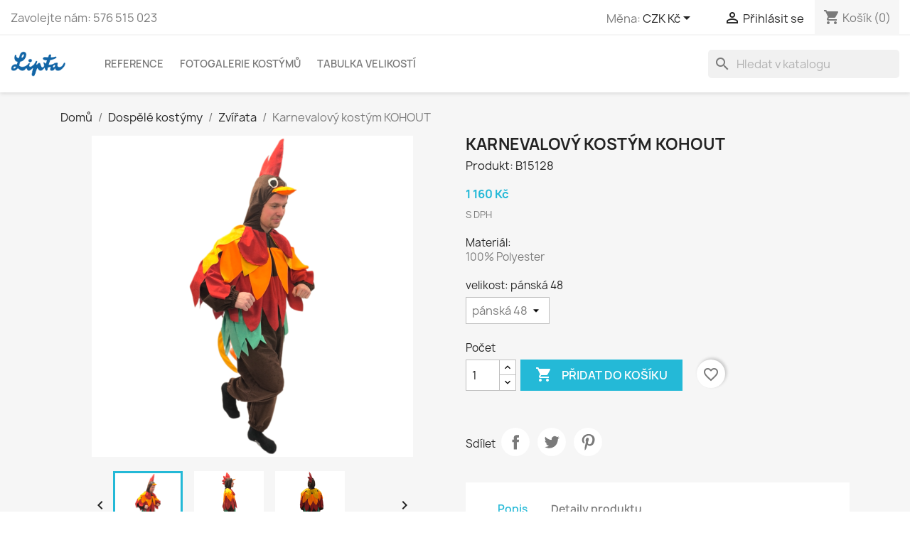

--- FILE ---
content_type: text/html; charset=utf-8
request_url: https://lipta-tdp.cz/zvirata-dosp/679-4947-karnevalovy-kostym-kohout.html
body_size: 21399
content:
<!doctype html>
<html lang="cs-CZ">

  <head>
    
      
  <meta charset="utf-8">


  <meta http-equiv="x-ua-compatible" content="ie=edge">



  <title>Karnevalový kostým KOHOUT</title>
  
    
  
  <meta name="description" content="100% Polyester">
  <meta name="keywords" content="">
        <link rel="canonical" href="https://lipta-tdp.cz/zvirata-dosp/679-karnevalovy-kostym-kohout.html">
    
      
  
  
    <script type="application/ld+json">
  {
    "@context": "https://schema.org",
    "@type": "Organization",
    "name" : "Karnevalové kostýmy - LIPTA-TDP a.s.",
    "url" : "https://lipta-tdp.cz/",
    "logo": {
      "@type": "ImageObject",
      "url":"https://lipta-tdp.cz/img/logo-1743530163.jpg"
    }
  }
</script>

<script type="application/ld+json">
  {
    "@context": "https://schema.org",
    "@type": "WebPage",
    "isPartOf": {
      "@type": "WebSite",
      "url":  "https://lipta-tdp.cz/",
      "name": "Karnevalové kostýmy - LIPTA-TDP a.s."
    },
    "name": "Karnevalový kostým KOHOUT",
    "url":  "https://lipta-tdp.cz/zvirata-dosp/679-4947-karnevalovy-kostym-kohout.html"
  }
</script>


  <script type="application/ld+json">
    {
      "@context": "https://schema.org",
      "@type": "BreadcrumbList",
      "itemListElement": [
                      {
              "@type": "ListItem",
              "position": 1,
              "name": "Domů",
              "item": "https://lipta-tdp.cz/"
              },                        {
              "@type": "ListItem",
              "position": 2,
              "name": "Dospělé kostýmy",
              "item": "https://lipta-tdp.cz/3-karnevalove-kostymy-pro-dospele"
              },                        {
              "@type": "ListItem",
              "position": 3,
              "name": "Zvířata",
              "item": "https://lipta-tdp.cz/19-zvirata-dosp"
              },                        {
              "@type": "ListItem",
              "position": 4,
              "name": "Karnevalový kostým KOHOUT",
              "item": "https://lipta-tdp.cz/zvirata-dosp/679-4947-karnevalovy-kostym-kohout.html#/velikost-pánská_48"
              }            ]
          }
  </script>
  
  
  
  <script type="application/ld+json">
  {
    "@context": "https://schema.org/",
    "@type": "Product",
    "name": "Karnevalový kostým KOHOUT",
    "description": "100% Polyester",
    "category": "Zvířata",
    "image" :"https://lipta-tdp.cz/1222-home_default/karnevalovy-kostym-kohout.jpg",    "sku": "B15128",
    "mpn": "B15128",
        "brand": {
      "@type": "Thing",
      "name": "Karnevalové kostýmy - LIPTA-TDP a.s."
    },                        "offers": {
            "@type": "Offer",
            "priceCurrency": "CZK",
            "name": "Karnevalový kostým KOHOUT",
            "price": "1160",
            "url": "https://lipta-tdp.cz/zvirata-dosp/679-4947-karnevalovy-kostym-kohout.html#/9-velikost-pánská_48",
            "priceValidUntil": "2026-02-17",
                          "image": ["https://lipta-tdp.cz/1222-large_default/karnevalovy-kostym-kohout.jpg","https://lipta-tdp.cz/1223-large_default/karnevalovy-kostym-kohout.jpg","https://lipta-tdp.cz/1224-large_default/karnevalovy-kostym-kohout.jpg"],
                        "sku": "B15128",
            "mpn": "B15128",
                                                "availability": "https://schema.org/InStock",
            "seller": {
              "@type": "Organization",
              "name": "Karnevalové kostýmy - LIPTA-TDP a.s."
            }
          }
                }
</script>

  
  
    
  

  
    <meta property="og:title" content="Karnevalový kostým KOHOUT" />
    <meta property="og:description" content="100% Polyester" />
    <meta property="og:url" content="https://lipta-tdp.cz/zvirata-dosp/679-4947-karnevalovy-kostym-kohout.html" />
    <meta property="og:site_name" content="Karnevalové kostýmy - LIPTA-TDP a.s." />
        



  <meta name="viewport" content="width=device-width, initial-scale=1">



  <link rel="icon" type="image/vnd.microsoft.icon" href="https://lipta-tdp.cz/img/favicon.ico?1743684649">
  <link rel="shortcut icon" type="image/x-icon" href="https://lipta-tdp.cz/img/favicon.ico?1743684649">



    <link rel="stylesheet" href="https://lipta-tdp.cz/themes/classic/assets/cache/theme-6900ec28.css" type="text/css" media="all">




  

  <script type="text/javascript">
        var blockwishlistController = "https:\/\/lipta-tdp.cz\/module\/blockwishlist\/action";
        var lgcookieslaw_block = false;
        var lgcookieslaw_cookie_name = "__lglaw";
        var lgcookieslaw_logging = false;
        var lgcookieslaw_position = "2";
        var lgcookieslaw_reload = false;
        var lgcookieslaw_session_time = "31536000";
        var prestashop = {"cart":{"products":[],"totals":{"total":{"type":"total","label":"Celkem","amount":0,"value":"0\u00a0K\u010d"},"total_including_tax":{"type":"total","label":"Celkem (s DPH)","amount":0,"value":"0\u00a0K\u010d"},"total_excluding_tax":{"type":"total","label":"Celkem (bez DPH)","amount":0,"value":"0\u00a0K\u010d"}},"subtotals":{"products":{"type":"products","label":"Mezisou\u010det","amount":0,"value":"0\u00a0K\u010d"},"discounts":null,"shipping":{"type":"shipping","label":"Doru\u010den\u00ed","amount":0,"value":""},"tax":{"type":"tax","label":"v\u010d. DPH","amount":0,"value":"0\u00a0K\u010d"}},"products_count":0,"summary_string":"0 polo\u017eek","vouchers":{"allowed":0,"added":[]},"discounts":[],"minimalPurchase":0,"minimalPurchaseRequired":""},"currency":{"id":1,"name":"\u010cesk\u00e1 koruna","iso_code":"CZK","iso_code_num":"203","sign":"K\u010d"},"customer":{"lastname":null,"firstname":null,"email":null,"birthday":null,"newsletter":null,"newsletter_date_add":null,"optin":null,"website":null,"company":null,"siret":null,"ape":null,"is_logged":false,"gender":{"type":null,"name":null},"addresses":[]},"language":{"name":"\u010ce\u0161tina (Czech)","iso_code":"cs","locale":"cs-CZ","language_code":"cs-CZ","is_rtl":"0","date_format_lite":"d.m.Y","date_format_full":"d.m.Y H:i:s","id":1},"page":{"title":"","canonical":"https:\/\/lipta-tdp.cz\/zvirata-dosp\/679-karnevalovy-kostym-kohout.html","meta":{"title":"Karnevalov\u00fd kost\u00fdm KOHOUT","description":"100% Polyester","keywords":"","robots":"index"},"page_name":"product","body_classes":{"lang-cs":true,"lang-rtl":false,"country-CZ":true,"currency-CZK":true,"layout-full-width":true,"page-product":true,"tax-display-enabled":true,"product-id-679":true,"product-Karnevalov\u00fd kost\u00fdm KOHOUT":true,"product-id-category-19":true,"product-id-manufacturer-0":true,"product-id-supplier-0":true,"product-available-for-order":true},"admin_notifications":[]},"shop":{"name":"Karnevalov\u00e9 kost\u00fdmy - LIPTA-TDP a.s.","logo":"https:\/\/lipta-tdp.cz\/img\/logo-1743530163.jpg","stores_icon":"https:\/\/lipta-tdp.cz\/img\/logo_stores.png","favicon":"https:\/\/lipta-tdp.cz\/img\/favicon.ico"},"urls":{"base_url":"https:\/\/lipta-tdp.cz\/","current_url":"https:\/\/lipta-tdp.cz\/zvirata-dosp\/679-4947-karnevalovy-kostym-kohout.html","shop_domain_url":"https:\/\/lipta-tdp.cz","img_ps_url":"https:\/\/lipta-tdp.cz\/img\/","img_cat_url":"https:\/\/lipta-tdp.cz\/img\/c\/","img_lang_url":"https:\/\/lipta-tdp.cz\/img\/l\/","img_prod_url":"https:\/\/lipta-tdp.cz\/img\/p\/","img_manu_url":"https:\/\/lipta-tdp.cz\/img\/m\/","img_sup_url":"https:\/\/lipta-tdp.cz\/img\/su\/","img_ship_url":"https:\/\/lipta-tdp.cz\/img\/s\/","img_store_url":"https:\/\/lipta-tdp.cz\/img\/st\/","img_col_url":"https:\/\/lipta-tdp.cz\/img\/co\/","img_url":"https:\/\/lipta-tdp.cz\/themes\/classic\/assets\/img\/","css_url":"https:\/\/lipta-tdp.cz\/themes\/classic\/assets\/css\/","js_url":"https:\/\/lipta-tdp.cz\/themes\/classic\/assets\/js\/","pic_url":"https:\/\/lipta-tdp.cz\/upload\/","pages":{"address":"https:\/\/lipta-tdp.cz\/address","addresses":"https:\/\/lipta-tdp.cz\/addresses","authentication":"https:\/\/lipta-tdp.cz\/login","cart":"https:\/\/lipta-tdp.cz\/cart","category":"https:\/\/lipta-tdp.cz\/index.php?controller=category","cms":"https:\/\/lipta-tdp.cz\/index.php?controller=cms","contact":"https:\/\/lipta-tdp.cz\/kontaktujte-nas","discount":"https:\/\/lipta-tdp.cz\/discount","guest_tracking":"https:\/\/lipta-tdp.cz\/guest-tracking","history":"https:\/\/lipta-tdp.cz\/order-history","identity":"https:\/\/lipta-tdp.cz\/identity","index":"https:\/\/lipta-tdp.cz\/","my_account":"https:\/\/lipta-tdp.cz\/my-account","order_confirmation":"https:\/\/lipta-tdp.cz\/order-confirmation","order_detail":"https:\/\/lipta-tdp.cz\/index.php?controller=order-detail","order_follow":"https:\/\/lipta-tdp.cz\/order-follow","order":"https:\/\/lipta-tdp.cz\/order","order_return":"https:\/\/lipta-tdp.cz\/index.php?controller=order-return","order_slip":"https:\/\/lipta-tdp.cz\/order-slip","pagenotfound":"https:\/\/lipta-tdp.cz\/page-not-found","password":"https:\/\/lipta-tdp.cz\/password-recovery","pdf_invoice":"https:\/\/lipta-tdp.cz\/index.php?controller=pdf-invoice","pdf_order_return":"https:\/\/lipta-tdp.cz\/index.php?controller=pdf-order-return","pdf_order_slip":"https:\/\/lipta-tdp.cz\/index.php?controller=pdf-order-slip","prices_drop":"https:\/\/lipta-tdp.cz\/prices-drop","product":"https:\/\/lipta-tdp.cz\/index.php?controller=product","search":"https:\/\/lipta-tdp.cz\/search","sitemap":"https:\/\/lipta-tdp.cz\/sitemap","stores":"https:\/\/lipta-tdp.cz\/stores","supplier":"https:\/\/lipta-tdp.cz\/supplier","register":"https:\/\/lipta-tdp.cz\/login?create_account=1","order_login":"https:\/\/lipta-tdp.cz\/order?login=1"},"alternative_langs":[],"theme_assets":"\/themes\/classic\/assets\/","actions":{"logout":"https:\/\/lipta-tdp.cz\/?mylogout="},"no_picture_image":{"bySize":{"small_default":{"url":"https:\/\/lipta-tdp.cz\/img\/p\/cs-default-small_default.jpg","width":98,"height":98},"cart_default":{"url":"https:\/\/lipta-tdp.cz\/img\/p\/cs-default-cart_default.jpg","width":125,"height":125},"home_default":{"url":"https:\/\/lipta-tdp.cz\/img\/p\/cs-default-home_default.jpg","width":250,"height":250},"medium_default":{"url":"https:\/\/lipta-tdp.cz\/img\/p\/cs-default-medium_default.jpg","width":452,"height":452},"large_default":{"url":"https:\/\/lipta-tdp.cz\/img\/p\/cs-default-large_default.jpg","width":800,"height":800}},"small":{"url":"https:\/\/lipta-tdp.cz\/img\/p\/cs-default-small_default.jpg","width":98,"height":98},"medium":{"url":"https:\/\/lipta-tdp.cz\/img\/p\/cs-default-home_default.jpg","width":250,"height":250},"large":{"url":"https:\/\/lipta-tdp.cz\/img\/p\/cs-default-large_default.jpg","width":800,"height":800},"legend":""}},"configuration":{"display_taxes_label":true,"display_prices_tax_incl":true,"is_catalog":false,"show_prices":true,"opt_in":{"partner":false},"quantity_discount":{"type":"discount","label":"Jednotkov\u00e1 sleva"},"voucher_enabled":0,"return_enabled":0},"field_required":[],"breadcrumb":{"links":[{"title":"Dom\u016f","url":"https:\/\/lipta-tdp.cz\/"},{"title":"Dosp\u011bl\u00e9 kost\u00fdmy","url":"https:\/\/lipta-tdp.cz\/3-karnevalove-kostymy-pro-dospele"},{"title":"Zv\u00ed\u0159ata","url":"https:\/\/lipta-tdp.cz\/19-zvirata-dosp"},{"title":"Karnevalov\u00fd kost\u00fdm KOHOUT","url":"https:\/\/lipta-tdp.cz\/zvirata-dosp\/679-4947-karnevalovy-kostym-kohout.html#\/velikost-p\u00e1nsk\u00e1_48"}],"count":4},"link":{"protocol_link":"https:\/\/","protocol_content":"https:\/\/"},"time":1770070013,"static_token":"e8e6e7964ca5a510f5cb8e469bb25ad8","token":"c7b7394edce0e6d14dc4c0fd302663f1","debug":false};
        var productsAlreadyTagged = [];
        var psemailsubscription_subscription = "https:\/\/lipta-tdp.cz\/module\/ps_emailsubscription\/subscription";
        var removeFromWishlistUrl = "https:\/\/lipta-tdp.cz\/module\/blockwishlist\/action?action=deleteProductFromWishlist";
        var wishlistAddProductToCartUrl = "https:\/\/lipta-tdp.cz\/module\/blockwishlist\/action?action=addProductToCart";
        var wishlistUrl = "https:\/\/lipta-tdp.cz\/module\/blockwishlist\/view";
      </script>



  <script async src="https://www.googletagmanager.com/gtag/js?id=UA-199135714-14"></script>
<script>
  window.dataLayer = window.dataLayer || [];
  function gtag(){dataLayer.push(arguments);}
  gtag('js', new Date());
  gtag(
    'config',
    'UA-199135714-14',
    {
      'debug_mode':false
      , 'anonymize_ip': true                }
  );
</script>




    
  <meta property="og:type" content="product">
      <meta property="og:image" content="https://lipta-tdp.cz/1222-large_default/karnevalovy-kostym-kohout.jpg">
  
      <meta property="product:pretax_price:amount" content="958.677686">
    <meta property="product:pretax_price:currency" content="CZK">
    <meta property="product:price:amount" content="1160">
    <meta property="product:price:currency" content="CZK">
    
  </head>

  <body id="product" class="lang-cs country-cz currency-czk layout-full-width page-product tax-display-enabled product-id-679 product-karnevalovy-kostym-kohout product-id-category-19 product-id-manufacturer-0 product-id-supplier-0 product-available-for-order">

    
      
    

    <main>
      
              

      <header id="header">
        
          
  <div class="header-banner">
    
  </div>



  <nav class="header-nav">
    <div class="container top-container">
      <div class="row">
        <div class="hidden-sm-down">
          <div class="col-md-4 col-xs-12">
            <div id="_desktop_contact_link">
  <div id="contact-link">
                Zavolejte nám: <span>576 515 023</span>
      </div>
</div>

          </div>
          <div class="col-md-8 right-nav">
              <div id="_desktop_currency_selector">
  <div class="currency-selector dropdown js-dropdown">
    <span id="currency-selector-label">Měna:</span>
    <button data-toggle="dropdown" class="hidden-sm-down btn-unstyle" aria-haspopup="true" aria-expanded="false" aria-label="Rozevírací nabídka měny">
      <span class="expand-more _gray-darker">CZK Kč</span>
      <i class="material-icons expand-more">&#xE5C5;</i>
    </button>
    <ul class="dropdown-menu hidden-sm-down" aria-labelledby="currency-selector-label">
              <li  class="current" >
          <a title="Česká koruna" rel="nofollow" href="https://lipta-tdp.cz/zvirata-dosp/679-karnevalovy-kostym-kohout.html?SubmitCurrency=1&amp;id_currency=1" class="dropdown-item">CZK Kč</a>
        </li>
              <li >
          <a title="Euro" rel="nofollow" href="https://lipta-tdp.cz/zvirata-dosp/679-karnevalovy-kostym-kohout.html?SubmitCurrency=1&amp;id_currency=2" class="dropdown-item">EUR €</a>
        </li>
          </ul>
    <select class="link hidden-md-up" aria-labelledby="currency-selector-label">
              <option value="https://lipta-tdp.cz/zvirata-dosp/679-karnevalovy-kostym-kohout.html?SubmitCurrency=1&amp;id_currency=1" selected="selected">CZK Kč</option>
              <option value="https://lipta-tdp.cz/zvirata-dosp/679-karnevalovy-kostym-kohout.html?SubmitCurrency=1&amp;id_currency=2">EUR €</option>
          </select>
  </div>
</div>
<div id="_desktop_user_info">
  <div class="user-info">
          <a
        href="https://lipta-tdp.cz/my-account"
        title="Přihlášení k vašemu zákaznickému účtu"
        rel="nofollow"
      >
        <i class="material-icons">&#xE7FF;</i>
        <span class="hidden-sm-down">Přihlásit se</span>
      </a>
      </div>
</div>
<div id="_desktop_cart">
  <div class="blockcart cart-preview inactive" data-refresh-url="//lipta-tdp.cz/module/ps_shoppingcart/ajax">
    <div class="header">
              <i class="material-icons shopping-cart" aria-hidden="true">shopping_cart</i>
        <span class="hidden-sm-down">Košík</span>
        <span class="cart-products-count">(0)</span>
          </div>
  </div>
</div>

          </div>
        </div>
        <div class="hidden-md-up text-sm-center mobile">
          <div class="float-xs-left" id="menu-icon">
            <i class="material-icons d-inline">&#xE5D2;</i>
          </div>
          <div class="float-xs-right" id="_mobile_cart"></div>
          <div class="float-xs-right" id="_mobile_user_info"></div>
          <div class="top-logo" id="_mobile_logo"></div>
          <div class="clearfix"></div>
        </div>
      </div>
    </div>
  </nav>



  <div class="header-top">
    <div class="container top-container">
       <div class="row">
        <div class="col-md-1 hidden-sm-down" id="_desktop_logo">
                            <a href="https://lipta-tdp.cz/">
                  <img class="logo img-responsive" src="https://lipta-tdp.cz/img/logo-1743530163.jpg" alt="Karnevalové kostýmy - LIPTA-TDP a.s." loading="lazy" width="100" height="28">
                </a>
                    </div>
        <div class="header-top-right col-md-11 col-sm-12 position-static">
          

<div class="menu js-top-menu position-static hidden-sm-down" id="_desktop_top_menu">
    
          <ul class="top-menu" id="top-menu" data-depth="0">
                    <li class="cms-page" id="cms-page-10">
                          <a
                class="dropdown-item"
                href="https://lipta-tdp.cz/content/10-reference" data-depth="0"
                              >
                                Reference
              </a>
                          </li>
                    <li class="cms-page" id="cms-page-7">
                          <a
                class="dropdown-item"
                href="https://lipta-tdp.cz/content/7-fotogalerie" data-depth="0"
                              >
                                Fotogalerie kostýmů
              </a>
                          </li>
                    <li class="cms-page" id="cms-page-14">
                          <a
                class="dropdown-item"
                href="https://lipta-tdp.cz/content/14-tabulka-velikosti" data-depth="0"
                              >
                                Tabulka velikostí
              </a>
                          </li>
              </ul>
    
    <div class="clearfix"></div>
</div>
<div id="search_widget" class="search-widgets" data-search-controller-url="//lipta-tdp.cz/search">
  <form method="get" action="//lipta-tdp.cz/search">
    <input type="hidden" name="controller" value="search">
    <i class="material-icons search" aria-hidden="true">search</i>
    <input type="text" name="s" value="" placeholder="Hledat v katalogu" aria-label="Vyhledávání">
    <i class="material-icons clear" aria-hidden="true">clear</i>
  </form>
</div>

        </div>
      </div>
      <div id="mobile_top_menu_wrapper" class="row hidden-md-up" style="display:none;">
        <div class="js-top-menu mobile" id="_mobile_top_menu"></div>
        <div class="js-top-menu-bottom">
          <div id="_mobile_currency_selector"></div>
          <div id="_mobile_language_selector"></div>
          <div id="_mobile_contact_link"></div>
        </div>
      </div>
    </div>
  </div>
  

        
      </header>

      <section id="wrapper">
        
          
<aside id="notifications">
  <div class="container">
    
    
    
      </div>
</aside>
        

        
        <div class="container">
          
            <nav data-depth="4" class="breadcrumb hidden-sm-down">
  <ol>
    
              
          <li>
                          <a href="https://lipta-tdp.cz/"><span>Domů</span></a>
                      </li>
        
              
          <li>
                          <a href="https://lipta-tdp.cz/3-karnevalove-kostymy-pro-dospele"><span>Dospělé kostýmy</span></a>
                      </li>
        
              
          <li>
                          <a href="https://lipta-tdp.cz/19-zvirata-dosp"><span>Zvířata</span></a>
                      </li>
        
              
          <li>
                          <span>Karnevalový kostým KOHOUT</span>
                      </li>
        
          
  </ol>
</nav>
          

          

          
  <div id="content-wrapper" class="js-content-wrapper">
    
    

  <section id="main">
    <meta content="https://lipta-tdp.cz/zvirata-dosp/679-4947-karnevalovy-kostym-kohout.html#/9-velikost-pánská_48">

    <div class="row product-container js-product-container">
      <div class="col-md-6">
        
          <section class="page-content" id="content">
            
              
    <ul class="product-flags js-product-flags">
            </ul>


              
                <div class="images-container js-images-container">
  
    <div class="product-cover">
              <img
          class="js-qv-product-cover img-fluid"
          src="https://lipta-tdp.cz/1222-medium_default/karnevalovy-kostym-kohout.jpg"
                      alt="Karnevalový kostým KOHOUT"
                    loading="lazy"
          width="452"
          height="452"
        >
        <div class="layer hidden-sm-down" data-toggle="modal" data-target="#product-modal">
          <i class="material-icons zoom-in">search</i>
        </div>
          </div>
  

  
    <div class="js-qv-mask mask">
      <ul class="product-images js-qv-product-images">
                  <li class="thumb-container js-thumb-container">
            <img
              class="thumb js-thumb  selected js-thumb-selected "
              data-image-medium-src="https://lipta-tdp.cz/1222-medium_default/karnevalovy-kostym-kohout.jpg"
              data-image-large-src="https://lipta-tdp.cz/1222-large_default/karnevalovy-kostym-kohout.jpg"
              src="https://lipta-tdp.cz/1222-small_default/karnevalovy-kostym-kohout.jpg"
                              alt="Karnevalový kostým KOHOUT"
                            loading="lazy"
              width="98"
              height="98"
            >
          </li>
                  <li class="thumb-container js-thumb-container">
            <img
              class="thumb js-thumb "
              data-image-medium-src="https://lipta-tdp.cz/1223-medium_default/karnevalovy-kostym-kohout.jpg"
              data-image-large-src="https://lipta-tdp.cz/1223-large_default/karnevalovy-kostym-kohout.jpg"
              src="https://lipta-tdp.cz/1223-small_default/karnevalovy-kostym-kohout.jpg"
                              alt="Karnevalový kostým KOHOUT"
                            loading="lazy"
              width="98"
              height="98"
            >
          </li>
                  <li class="thumb-container js-thumb-container">
            <img
              class="thumb js-thumb "
              data-image-medium-src="https://lipta-tdp.cz/1224-medium_default/karnevalovy-kostym-kohout.jpg"
              data-image-large-src="https://lipta-tdp.cz/1224-large_default/karnevalovy-kostym-kohout.jpg"
              src="https://lipta-tdp.cz/1224-small_default/karnevalovy-kostym-kohout.jpg"
                              alt="Karnevalový kostým KOHOUT"
                            loading="lazy"
              width="98"
              height="98"
            >
          </li>
              </ul>
    </div>
  

</div>
              
              <div class="scroll-box-arrows">
                <i class="material-icons left">&#xE314;</i>
                <i class="material-icons right">&#xE315;</i>
              </div>

            
          </section>
        
      </div>
      <div class="col-md-6">
        
          
            <h1 class="h1">Karnevalový kostým KOHOUT</h1>
            <span class="product-reference">Produkt: B15128</span>
          
        
        
            <div class="product-prices js-product-prices">
    
          

    
      <div
        class="product-price h5 ">

        <div class="current-price">
          <span class='current-price-value' content="1160">
                                      1 160 Kč
                      </span>

                  </div>

        
                  
      </div>
    

    
          

    
          

    
          

    

    <div class="tax-shipping-delivery-label">
              S DPH
            
      
                                          </div>
  </div>
        

        <div class="product-information">
          
            <span class="material-title">Materiál:</span>
            <div id="product-description-short-679" class="product-description">
              <p>100% Polyester</p></div>
          

          
          <div class="product-actions js-product-actions">
            
              <form action="https://lipta-tdp.cz/cart" method="post" id="add-to-cart-or-refresh">
                <input type="hidden" name="token" value="e8e6e7964ca5a510f5cb8e469bb25ad8">
                <input type="hidden" name="id_product" value="679" id="product_page_product_id">
                <input type="hidden" name="id_customization" value="0"
                  id="product_customization_id" class="js-product-customization-id">

                
                  <div class="product-variants js-product-variants">
          <div class="clearfix product-variants-item">
      <span class="control-label">velikost: 
                      pánská 48                                                                                                                                                    </span>
              <select
          class="form-control form-control-select"
          id="group_1"
          aria-label="velikost"
          data-product-attribute="1"
          name="group[1]">
                      <option value="9" title="pánská 48" selected="selected">pánská 48</option>
                      <option value="10" title="pánská 50">pánská 50</option>
                      <option value="11" title="pánská 52">pánská 52</option>
                      <option value="12" title="pánská 54">pánská 54</option>
                      <option value="13" title="pánská 56">pánská 56</option>
                      <option value="14" title="pánská 58">pánská 58</option>
                      <option value="15" title="pánská 60">pánská 60</option>
                  </select>
          </div>
      </div>
                

                
                                  

                
                  <section class="product-discounts js-product-discounts">
  </section>
                

                
                  <div class="product-add-to-cart js-product-add-to-cart">
      <span class="control-label">Počet</span>

    
      <div class="product-quantity clearfix">
        <div class="qty">
          <input
            type="number"
            name="qty"
            id="quantity_wanted"
            inputmode="numeric"
            pattern="[0-9]*"
                          value="1"
              min="1"
                        class="input-group"
            aria-label="Počet"
          >
        </div>

        <div class="add">
          <button
            class="btn btn-primary add-to-cart"
            data-button-action="add-to-cart"
            type="submit"
                      >
            <i class="material-icons shopping-cart">&#xE547;</i>
            Přidat do košíku
          </button>
        </div>

        <div
  class="wishlist-button"
  data-url="https://lipta-tdp.cz/module/blockwishlist/action?action=deleteProductFromWishlist"
  data-product-id="679"
  data-product-attribute-id="4947"
  data-is-logged=""
  data-list-id="1"
  data-checked="true"
  data-is-product="true"
></div>


      </div>
    

    
      <span id="product-availability" class="js-product-availability">
              </span>
    

    
      <p class="product-minimal-quantity js-product-minimal-quantity">
              </p>
    
  </div>
                

                
                  <div class="product-additional-info js-product-additional-info">
  

      <div class="social-sharing">
      <span>Sdílet</span>
      <ul>
                  <li class="facebook icon-gray"><a href="https://www.facebook.com/sharer.php?u=https%3A%2F%2Flipta-tdp.cz%2Fzvirata-dosp%2F679-karnevalovy-kostym-kohout.html" class="text-hide" title="Sdílet" target="_blank" rel="noopener noreferrer">Sdílet</a></li>
                  <li class="twitter icon-gray"><a href="https://twitter.com/intent/tweet?text=Karnevalov%C3%BD+kost%C3%BDm+KOHOUT https%3A%2F%2Flipta-tdp.cz%2Fzvirata-dosp%2F679-karnevalovy-kostym-kohout.html" class="text-hide" title="Tweet" target="_blank" rel="noopener noreferrer">Tweet</a></li>
                  <li class="pinterest icon-gray"><a href="https://www.pinterest.com/pin/create/button/?media=https%3A%2F%2Flipta-tdp.cz%2F1222%2Fkarnevalovy-kostym-kohout.jpg&amp;url=https%3A%2F%2Flipta-tdp.cz%2Fzvirata-dosp%2F679-karnevalovy-kostym-kohout.html" class="text-hide" title="Pinterest" target="_blank" rel="noopener noreferrer">Pinterest</a></li>
              </ul>
    </div>
  

</div>
                

                                
              </form>
            

          </div>

          
            
          

          
            <div class="tabs">
              <ul class="nav nav-tabs" role="tablist">
                                  <li class="nav-item">
                    <a class="nav-link active js-product-nav-active" data-toggle="tab"
                      href="#description" role="tab" aria-controls="description"                       aria-selected="true" >Popis</a>
                  </li>
                                <li class="nav-item">
                  <a class="nav-link" data-toggle="tab"
                    href="#product-details" role="tab" aria-controls="product-details" >Detaily produktu</a>
                </li>
                                              </ul>

              <div class="tab-content" id="tab-content">
                <div class="tab-pane fade in active js-product-tab-active" id="description"
                  role="tabpanel">
                  
                    <div class="product-description">
                      <p>Karnevalový kostým kohout. <br />Kohout to je velký pán nejen na dvorku. Buďte originální a probuďte tímto zvířecím karnevalovým kostýmem kohout nadcházející maškarní ples i firemní párty. Celá slepičí rodina bude zářit mezi ostatními kostýmy.</p>
<p>Kostým se skládá z overalu s kapucí, z pevného netřepícího se materiálu</p>
                      <div id="short_description_content" class="rte align_justify" itemprop="description">
                        <label class="material-title">Materiál:</label>
                        <p>100% Polyester</p>
                      </div>
                      <label>Nenašli jste potřebnou velikost?</label>
                      <p>Vše šijeme, díky tomu Vám můžeme nabídnout u všech našich produktů i <label>individuální
                          velikosti</label> (za příplatek). V takovém případě nás prosím kontaktujte.</p>
                      <br />
                      <label>Jak je to se <span style="color: green;">skladem</span>?</label>
                      <p>Některé kostýmy máme skladem v omezeném množství různých velikostí, a ty mohou být dodány do 3 od
                        objednání. Avšak díky tomu, že jsme přímo výrobci a všechny naše kostýmy šijeme, umíme dodat i
                        neskladové zboží nebo objednávku většího počtu kusů během několika dnů. Proto neváhejte a
                        objednávejte. :-) </p>

                    </div>
                  
                </div>

                
                  <div class="js-product-details tab-pane fade"
     id="product-details"
     data-product="{&quot;id_shop_default&quot;:&quot;1&quot;,&quot;id_manufacturer&quot;:&quot;0&quot;,&quot;id_supplier&quot;:&quot;0&quot;,&quot;reference&quot;:&quot;B15128&quot;,&quot;is_virtual&quot;:&quot;0&quot;,&quot;delivery_in_stock&quot;:&quot;&quot;,&quot;delivery_out_stock&quot;:&quot;&quot;,&quot;id_category_default&quot;:&quot;19&quot;,&quot;on_sale&quot;:&quot;0&quot;,&quot;online_only&quot;:&quot;0&quot;,&quot;ecotax&quot;:0,&quot;minimal_quantity&quot;:&quot;1&quot;,&quot;low_stock_threshold&quot;:null,&quot;low_stock_alert&quot;:&quot;0&quot;,&quot;price&quot;:&quot;1\u00a0160\u00a0K\u010d&quot;,&quot;unity&quot;:&quot;&quot;,&quot;unit_price_ratio&quot;:&quot;0.000000&quot;,&quot;additional_shipping_cost&quot;:&quot;0.000000&quot;,&quot;customizable&quot;:&quot;0&quot;,&quot;text_fields&quot;:&quot;0&quot;,&quot;uploadable_files&quot;:&quot;0&quot;,&quot;redirect_type&quot;:&quot;404&quot;,&quot;id_type_redirected&quot;:&quot;0&quot;,&quot;available_for_order&quot;:&quot;1&quot;,&quot;available_date&quot;:null,&quot;show_condition&quot;:&quot;0&quot;,&quot;condition&quot;:&quot;new&quot;,&quot;show_price&quot;:&quot;1&quot;,&quot;indexed&quot;:&quot;1&quot;,&quot;visibility&quot;:&quot;both&quot;,&quot;cache_default_attribute&quot;:&quot;4947&quot;,&quot;advanced_stock_management&quot;:&quot;0&quot;,&quot;date_add&quot;:&quot;2015-06-01 12:28:06&quot;,&quot;date_upd&quot;:&quot;2025-09-23 12:01:11&quot;,&quot;pack_stock_type&quot;:&quot;3&quot;,&quot;meta_description&quot;:&quot;&quot;,&quot;meta_keywords&quot;:&quot;&quot;,&quot;meta_title&quot;:&quot;&quot;,&quot;link_rewrite&quot;:&quot;karnevalovy-kostym-kohout&quot;,&quot;name&quot;:&quot;Karnevalov\u00fd kost\u00fdm KOHOUT&quot;,&quot;description&quot;:&quot;&lt;p&gt;Karnevalov\u00fd kost\u00fdm kohout. &lt;br \/&gt;Kohout to je velk\u00fd p\u00e1n nejen na dvorku. Bu\u010fte origin\u00e1ln\u00ed a probu\u010fte t\u00edmto zv\u00ed\u0159ec\u00edm karnevalov\u00fdm kost\u00fdmem kohout nadch\u00e1zej\u00edc\u00ed ma\u0161karn\u00ed ples i firemn\u00ed p\u00e1rty. Cel\u00e1 slepi\u010d\u00ed rodina bude z\u00e1\u0159it mezi ostatn\u00edmi kost\u00fdmy.&lt;\/p&gt;\n&lt;p&gt;Kost\u00fdm se skl\u00e1d\u00e1 z overalu s kapuc\u00ed, z pevn\u00e9ho net\u0159ep\u00edc\u00edho se materi\u00e1lu&lt;\/p&gt;&quot;,&quot;description_short&quot;:&quot;&lt;p&gt;100% Polyester&lt;\/p&gt;&quot;,&quot;available_now&quot;:&quot;&quot;,&quot;available_later&quot;:&quot;&quot;,&quot;id&quot;:679,&quot;id_product&quot;:679,&quot;out_of_stock&quot;:2,&quot;new&quot;:0,&quot;id_product_attribute&quot;:4947,&quot;quantity_wanted&quot;:1,&quot;extraContent&quot;:[],&quot;allow_oosp&quot;:0,&quot;category&quot;:&quot;zvirata-dosp&quot;,&quot;category_name&quot;:&quot;Zv\u00ed\u0159ata&quot;,&quot;link&quot;:&quot;https:\/\/lipta-tdp.cz\/zvirata-dosp\/679-karnevalovy-kostym-kohout.html&quot;,&quot;attribute_price&quot;:0,&quot;price_tax_exc&quot;:958.677686,&quot;price_without_reduction&quot;:1160,&quot;reduction&quot;:0,&quot;specific_prices&quot;:[],&quot;quantity&quot;:97,&quot;quantity_all_versions&quot;:660,&quot;id_image&quot;:&quot;cs-default&quot;,&quot;features&quot;:[],&quot;attachments&quot;:[],&quot;virtual&quot;:0,&quot;pack&quot;:0,&quot;packItems&quot;:[],&quot;nopackprice&quot;:0,&quot;customization_required&quot;:false,&quot;attributes&quot;:{&quot;1&quot;:{&quot;id_attribute&quot;:&quot;9&quot;,&quot;id_attribute_group&quot;:&quot;1&quot;,&quot;name&quot;:&quot;p\u00e1nsk\u00e1 48&quot;,&quot;group&quot;:&quot;Velikost&quot;,&quot;reference&quot;:&quot;B15128&quot;,&quot;ean13&quot;:&quot;&quot;,&quot;isbn&quot;:&quot;&quot;,&quot;upc&quot;:&quot;&quot;,&quot;mpn&quot;:&quot;&quot;}},&quot;rate&quot;:21,&quot;tax_name&quot;:&quot;DPH CZ 21%&quot;,&quot;ecotax_rate&quot;:0,&quot;unit_price&quot;:&quot;&quot;,&quot;customizations&quot;:{&quot;fields&quot;:[]},&quot;id_customization&quot;:0,&quot;is_customizable&quot;:false,&quot;show_quantities&quot;:true,&quot;quantity_label&quot;:&quot;ks&quot;,&quot;quantity_discounts&quot;:[],&quot;customer_group_discount&quot;:0,&quot;images&quot;:[{&quot;bySize&quot;:{&quot;small_default&quot;:{&quot;url&quot;:&quot;https:\/\/lipta-tdp.cz\/1222-small_default\/karnevalovy-kostym-kohout.jpg&quot;,&quot;width&quot;:98,&quot;height&quot;:98},&quot;cart_default&quot;:{&quot;url&quot;:&quot;https:\/\/lipta-tdp.cz\/1222-cart_default\/karnevalovy-kostym-kohout.jpg&quot;,&quot;width&quot;:125,&quot;height&quot;:125},&quot;home_default&quot;:{&quot;url&quot;:&quot;https:\/\/lipta-tdp.cz\/1222-home_default\/karnevalovy-kostym-kohout.jpg&quot;,&quot;width&quot;:250,&quot;height&quot;:250},&quot;medium_default&quot;:{&quot;url&quot;:&quot;https:\/\/lipta-tdp.cz\/1222-medium_default\/karnevalovy-kostym-kohout.jpg&quot;,&quot;width&quot;:452,&quot;height&quot;:452},&quot;large_default&quot;:{&quot;url&quot;:&quot;https:\/\/lipta-tdp.cz\/1222-large_default\/karnevalovy-kostym-kohout.jpg&quot;,&quot;width&quot;:800,&quot;height&quot;:800}},&quot;small&quot;:{&quot;url&quot;:&quot;https:\/\/lipta-tdp.cz\/1222-small_default\/karnevalovy-kostym-kohout.jpg&quot;,&quot;width&quot;:98,&quot;height&quot;:98},&quot;medium&quot;:{&quot;url&quot;:&quot;https:\/\/lipta-tdp.cz\/1222-home_default\/karnevalovy-kostym-kohout.jpg&quot;,&quot;width&quot;:250,&quot;height&quot;:250},&quot;large&quot;:{&quot;url&quot;:&quot;https:\/\/lipta-tdp.cz\/1222-large_default\/karnevalovy-kostym-kohout.jpg&quot;,&quot;width&quot;:800,&quot;height&quot;:800},&quot;legend&quot;:&quot;&quot;,&quot;id_image&quot;:&quot;1222&quot;,&quot;cover&quot;:&quot;1&quot;,&quot;position&quot;:&quot;1&quot;,&quot;associatedVariants&quot;:[]},{&quot;bySize&quot;:{&quot;small_default&quot;:{&quot;url&quot;:&quot;https:\/\/lipta-tdp.cz\/1223-small_default\/karnevalovy-kostym-kohout.jpg&quot;,&quot;width&quot;:98,&quot;height&quot;:98},&quot;cart_default&quot;:{&quot;url&quot;:&quot;https:\/\/lipta-tdp.cz\/1223-cart_default\/karnevalovy-kostym-kohout.jpg&quot;,&quot;width&quot;:125,&quot;height&quot;:125},&quot;home_default&quot;:{&quot;url&quot;:&quot;https:\/\/lipta-tdp.cz\/1223-home_default\/karnevalovy-kostym-kohout.jpg&quot;,&quot;width&quot;:250,&quot;height&quot;:250},&quot;medium_default&quot;:{&quot;url&quot;:&quot;https:\/\/lipta-tdp.cz\/1223-medium_default\/karnevalovy-kostym-kohout.jpg&quot;,&quot;width&quot;:452,&quot;height&quot;:452},&quot;large_default&quot;:{&quot;url&quot;:&quot;https:\/\/lipta-tdp.cz\/1223-large_default\/karnevalovy-kostym-kohout.jpg&quot;,&quot;width&quot;:800,&quot;height&quot;:800}},&quot;small&quot;:{&quot;url&quot;:&quot;https:\/\/lipta-tdp.cz\/1223-small_default\/karnevalovy-kostym-kohout.jpg&quot;,&quot;width&quot;:98,&quot;height&quot;:98},&quot;medium&quot;:{&quot;url&quot;:&quot;https:\/\/lipta-tdp.cz\/1223-home_default\/karnevalovy-kostym-kohout.jpg&quot;,&quot;width&quot;:250,&quot;height&quot;:250},&quot;large&quot;:{&quot;url&quot;:&quot;https:\/\/lipta-tdp.cz\/1223-large_default\/karnevalovy-kostym-kohout.jpg&quot;,&quot;width&quot;:800,&quot;height&quot;:800},&quot;legend&quot;:&quot;&quot;,&quot;id_image&quot;:&quot;1223&quot;,&quot;cover&quot;:null,&quot;position&quot;:&quot;2&quot;,&quot;associatedVariants&quot;:[]},{&quot;bySize&quot;:{&quot;small_default&quot;:{&quot;url&quot;:&quot;https:\/\/lipta-tdp.cz\/1224-small_default\/karnevalovy-kostym-kohout.jpg&quot;,&quot;width&quot;:98,&quot;height&quot;:98},&quot;cart_default&quot;:{&quot;url&quot;:&quot;https:\/\/lipta-tdp.cz\/1224-cart_default\/karnevalovy-kostym-kohout.jpg&quot;,&quot;width&quot;:125,&quot;height&quot;:125},&quot;home_default&quot;:{&quot;url&quot;:&quot;https:\/\/lipta-tdp.cz\/1224-home_default\/karnevalovy-kostym-kohout.jpg&quot;,&quot;width&quot;:250,&quot;height&quot;:250},&quot;medium_default&quot;:{&quot;url&quot;:&quot;https:\/\/lipta-tdp.cz\/1224-medium_default\/karnevalovy-kostym-kohout.jpg&quot;,&quot;width&quot;:452,&quot;height&quot;:452},&quot;large_default&quot;:{&quot;url&quot;:&quot;https:\/\/lipta-tdp.cz\/1224-large_default\/karnevalovy-kostym-kohout.jpg&quot;,&quot;width&quot;:800,&quot;height&quot;:800}},&quot;small&quot;:{&quot;url&quot;:&quot;https:\/\/lipta-tdp.cz\/1224-small_default\/karnevalovy-kostym-kohout.jpg&quot;,&quot;width&quot;:98,&quot;height&quot;:98},&quot;medium&quot;:{&quot;url&quot;:&quot;https:\/\/lipta-tdp.cz\/1224-home_default\/karnevalovy-kostym-kohout.jpg&quot;,&quot;width&quot;:250,&quot;height&quot;:250},&quot;large&quot;:{&quot;url&quot;:&quot;https:\/\/lipta-tdp.cz\/1224-large_default\/karnevalovy-kostym-kohout.jpg&quot;,&quot;width&quot;:800,&quot;height&quot;:800},&quot;legend&quot;:&quot;&quot;,&quot;id_image&quot;:&quot;1224&quot;,&quot;cover&quot;:null,&quot;position&quot;:&quot;3&quot;,&quot;associatedVariants&quot;:[]}],&quot;cover&quot;:{&quot;bySize&quot;:{&quot;small_default&quot;:{&quot;url&quot;:&quot;https:\/\/lipta-tdp.cz\/1222-small_default\/karnevalovy-kostym-kohout.jpg&quot;,&quot;width&quot;:98,&quot;height&quot;:98},&quot;cart_default&quot;:{&quot;url&quot;:&quot;https:\/\/lipta-tdp.cz\/1222-cart_default\/karnevalovy-kostym-kohout.jpg&quot;,&quot;width&quot;:125,&quot;height&quot;:125},&quot;home_default&quot;:{&quot;url&quot;:&quot;https:\/\/lipta-tdp.cz\/1222-home_default\/karnevalovy-kostym-kohout.jpg&quot;,&quot;width&quot;:250,&quot;height&quot;:250},&quot;medium_default&quot;:{&quot;url&quot;:&quot;https:\/\/lipta-tdp.cz\/1222-medium_default\/karnevalovy-kostym-kohout.jpg&quot;,&quot;width&quot;:452,&quot;height&quot;:452},&quot;large_default&quot;:{&quot;url&quot;:&quot;https:\/\/lipta-tdp.cz\/1222-large_default\/karnevalovy-kostym-kohout.jpg&quot;,&quot;width&quot;:800,&quot;height&quot;:800}},&quot;small&quot;:{&quot;url&quot;:&quot;https:\/\/lipta-tdp.cz\/1222-small_default\/karnevalovy-kostym-kohout.jpg&quot;,&quot;width&quot;:98,&quot;height&quot;:98},&quot;medium&quot;:{&quot;url&quot;:&quot;https:\/\/lipta-tdp.cz\/1222-home_default\/karnevalovy-kostym-kohout.jpg&quot;,&quot;width&quot;:250,&quot;height&quot;:250},&quot;large&quot;:{&quot;url&quot;:&quot;https:\/\/lipta-tdp.cz\/1222-large_default\/karnevalovy-kostym-kohout.jpg&quot;,&quot;width&quot;:800,&quot;height&quot;:800},&quot;legend&quot;:&quot;&quot;,&quot;id_image&quot;:&quot;1222&quot;,&quot;cover&quot;:&quot;1&quot;,&quot;position&quot;:&quot;1&quot;,&quot;associatedVariants&quot;:[]},&quot;has_discount&quot;:false,&quot;discount_type&quot;:null,&quot;discount_percentage&quot;:null,&quot;discount_percentage_absolute&quot;:null,&quot;discount_amount&quot;:null,&quot;discount_amount_to_display&quot;:null,&quot;price_amount&quot;:1160,&quot;unit_price_full&quot;:&quot;&quot;,&quot;show_availability&quot;:true,&quot;availability_date&quot;:null,&quot;availability_message&quot;:&quot;&quot;,&quot;availability&quot;:&quot;available&quot;}"
     role="tabpanel"
  >
  
              <div class="product-reference">
        <label class="label">Kód </label>
        <span>B15128</span>
      </div>
      

  
  
      

  
    <div class="product-out-of-stock">
      
    </div>
  

  
      

    
      

  
      

  
</div>
                

                
                                  

                              </div>
            </div>
          
        </div>
      </div>
    </div>

    
              <section class="product-accessories clearfix">
          <p class="h5 text-uppercase">Mohlo by vás také zajímat</p>
          <div class="products">
                          
                
<div class="product">
  <article class="product-miniature js-product-miniature" data-id-product="62" data-id-product-attribute="1723">
    <div class="thumbnail-container">
      
                  <a href="https://lipta-tdp.cz/zvirata-dosp/62-1723-kure-kombineza-kapuce.html#/9-velikost-pánská_48" class="thumbnail product-thumbnail">
            <img
              src="https://lipta-tdp.cz/62-home_default/kure-kombineza-kapuce.jpg"
              alt="Karnevalový kostým KUŘE -..."
              loading="lazy"
              data-full-size-image-url="https://lipta-tdp.cz/62-large_default/kure-kombineza-kapuce.jpg"
              width="250"
              height="250"
            />
          </a>
              

      <div class="product-description">
        
                      <h2 class="h3 product-title"><a href="https://lipta-tdp.cz/zvirata-dosp/62-1723-kure-kombineza-kapuce.html#/9-velikost-pánská_48" content="https://lipta-tdp.cz/zvirata-dosp/62-1723-kure-kombineza-kapuce.html#/9-velikost-pánská_48">Karnevalový kostým KUŘE -...</a></h2>
                  

        
                      <div class="product-price-and-shipping">
              
              

              <span class="price" aria-label="Cena">
                                                  1 290 Kč
                              </span>

              

              
            </div>
                  

        
          
<div class="product-list-reviews" data-id="62" data-url="https://lipta-tdp.cz/module/productcomments/CommentGrade">
  <div class="grade-stars small-stars"></div>
  <div class="comments-nb"></div>
</div>

        
      </div>

      
    <ul class="product-flags js-product-flags">
            </ul>


      <div class="highlighted-informations no-variants hidden-sm-down">
        
          <a class="quick-view js-quick-view" href="#" data-link-action="quickview">
            <i class="material-icons search">&#xE8B6;</i> Rychlý náhled
          </a>
        

        
                  
      </div>
    </div>
  </article>
</div>

              
                          
                
<div class="product">
  <article class="product-miniature js-product-miniature" data-id-product="392" data-id-product-attribute="4917">
    <div class="thumbnail-container">
      
                  <a href="https://lipta-tdp.cz/zvirata-dosp/392-4917-slepice-overal-s-kapuci.html#/15-velikost-pánská_60" class="thumbnail product-thumbnail">
            <img
              src="https://lipta-tdp.cz/1302-home_default/slepice-overal-s-kapuci.jpg"
              alt="Karnevalový kostým SLEPICE..."
              loading="lazy"
              data-full-size-image-url="https://lipta-tdp.cz/1302-large_default/slepice-overal-s-kapuci.jpg"
              width="250"
              height="250"
            />
          </a>
              

      <div class="product-description">
        
                      <h2 class="h3 product-title"><a href="https://lipta-tdp.cz/zvirata-dosp/392-4917-slepice-overal-s-kapuci.html#/15-velikost-pánská_60" content="https://lipta-tdp.cz/zvirata-dosp/392-4917-slepice-overal-s-kapuci.html#/15-velikost-pánská_60">Karnevalový kostým SLEPICE...</a></h2>
                  

        
                      <div class="product-price-and-shipping">
              
              

              <span class="price" aria-label="Cena">
                                                  1 195 Kč
                              </span>

              

              
            </div>
                  

        
          
<div class="product-list-reviews" data-id="392" data-url="https://lipta-tdp.cz/module/productcomments/CommentGrade">
  <div class="grade-stars small-stars"></div>
  <div class="comments-nb"></div>
</div>

        
      </div>

      
    <ul class="product-flags js-product-flags">
            </ul>


      <div class="highlighted-informations no-variants hidden-sm-down">
        
          <a class="quick-view js-quick-view" href="#" data-link-action="quickview">
            <i class="material-icons search">&#xE8B6;</i> Rychlý náhled
          </a>
        

        
                  
      </div>
    </div>
  </article>
</div>

              
                          
                
<div class="product">
  <article class="product-miniature js-product-miniature" data-id-product="680" data-id-product-attribute="4954">
    <div class="thumbnail-container">
      
                  <a href="https://lipta-tdp.cz/zvirata-dosp/680-4954-karnevalovy-kostym-slepice.html#/16-velikost-dámská_36" class="thumbnail product-thumbnail">
            <img
              src="https://lipta-tdp.cz/1294-home_default/karnevalovy-kostym-slepice.jpg"
              alt="Karnevalový kostým SLEPICE"
              loading="lazy"
              data-full-size-image-url="https://lipta-tdp.cz/1294-large_default/karnevalovy-kostym-slepice.jpg"
              width="250"
              height="250"
            />
          </a>
              

      <div class="product-description">
        
                      <h2 class="h3 product-title"><a href="https://lipta-tdp.cz/zvirata-dosp/680-4954-karnevalovy-kostym-slepice.html#/16-velikost-dámská_36" content="https://lipta-tdp.cz/zvirata-dosp/680-4954-karnevalovy-kostym-slepice.html#/16-velikost-dámská_36">Karnevalový kostým SLEPICE</a></h2>
                  

        
                      <div class="product-price-and-shipping">
              
              

              <span class="price" aria-label="Cena">
                                                  949 Kč
                              </span>

              

              
            </div>
                  

        
          
<div class="product-list-reviews" data-id="680" data-url="https://lipta-tdp.cz/module/productcomments/CommentGrade">
  <div class="grade-stars small-stars"></div>
  <div class="comments-nb"></div>
</div>

        
      </div>

      
    <ul class="product-flags js-product-flags">
            </ul>


      <div class="highlighted-informations no-variants hidden-sm-down">
        
          <a class="quick-view js-quick-view" href="#" data-link-action="quickview">
            <i class="material-icons search">&#xE8B6;</i> Rychlý náhled
          </a>
        

        
                  
      </div>
    </div>
  </article>
</div>

              
                          
                
<div class="product">
  <article class="product-miniature js-product-miniature" data-id-product="796" data-id-product-attribute="5613">
    <div class="thumbnail-container">
      
                  <a href="https://lipta-tdp.cz/domu/796-5613-karnevalovy-kostym-kachna.html#/9-velikost-pánská_48" class="thumbnail product-thumbnail">
            <img
              src="https://lipta-tdp.cz/1288-home_default/karnevalovy-kostym-kachna.jpg"
              alt="Karnevalový kostým Kachna"
              loading="lazy"
              data-full-size-image-url="https://lipta-tdp.cz/1288-large_default/karnevalovy-kostym-kachna.jpg"
              width="250"
              height="250"
            />
          </a>
              

      <div class="product-description">
        
                      <h2 class="h3 product-title"><a href="https://lipta-tdp.cz/domu/796-5613-karnevalovy-kostym-kachna.html#/9-velikost-pánská_48" content="https://lipta-tdp.cz/domu/796-5613-karnevalovy-kostym-kachna.html#/9-velikost-pánská_48">Karnevalový kostým Kachna</a></h2>
                  

        
                      <div class="product-price-and-shipping">
              
              

              <span class="price" aria-label="Cena">
                                                  856 Kč
                              </span>

              

              
            </div>
                  

        
          
<div class="product-list-reviews" data-id="796" data-url="https://lipta-tdp.cz/module/productcomments/CommentGrade">
  <div class="grade-stars small-stars"></div>
  <div class="comments-nb"></div>
</div>

        
      </div>

      
    <ul class="product-flags js-product-flags">
            </ul>


      <div class="highlighted-informations no-variants hidden-sm-down">
        
          <a class="quick-view js-quick-view" href="#" data-link-action="quickview">
            <i class="material-icons search">&#xE8B6;</i> Rychlý náhled
          </a>
        

        
                  
      </div>
    </div>
  </article>
</div>

              
                      </div>
        </section>
          

    
      <script type="text/javascript">
  var productCommentUpdatePostErrorMessage = 'Litujeme, ale hodnocení vaší recenze nelze odeslat.';
  var productCommentAbuseReportErrorMessage = 'Litujeme, Váš podnět není možné odeslat.';
</script>

<div id="product-comments-list-header">
  <div class="comments-nb">
    <i class="material-icons chat" data-icon="chat"></i>
    Komentáře (0)
  </div>
  </div>

<div id="empty-product-comment" class="product-comment-list-item">
      Na tento produkt momentálně není přidána žádná recenze.
  </div>

<div id="product-comments-list"
  data-list-comments-url="https://lipta-tdp.cz/module/productcomments/ListComments?id_product=679"
  data-update-comment-usefulness-url="https://lipta-tdp.cz/module/productcomments/UpdateCommentUsefulness"
  data-report-comment-url="https://lipta-tdp.cz/module/productcomments/ReportComment"
  data-comment-item-prototype="&lt;div class=&quot;product-comment-list-item row&quot; data-product-comment-id=&quot;@COMMENT_ID@&quot; data-product-id=&quot;@PRODUCT_ID@&quot;&gt;
  &lt;div class=&quot;col-sm-3 comment-infos&quot;&gt;
    &lt;div class=&quot;grade-stars&quot; data-grade=&quot;@COMMENT_GRADE@&quot;&gt;&lt;/div&gt;
    &lt;div class=&quot;comment-date&quot;&gt;
      @COMMENT_DATE@
    &lt;/div&gt;
    &lt;div class=&quot;comment-author&quot;&gt;
      Od @CUSTOMER_NAME@
    &lt;/div&gt;
  &lt;/div&gt;

  &lt;div class=&quot;col-sm-9 comment-content&quot;&gt;
    &lt;p class=&quot;h4&quot;&gt;@COMMENT_TITLE@&lt;/p&gt;
    &lt;p&gt;@COMMENT_COMMENT@&lt;/p&gt;
    &lt;div class=&quot;comment-buttons btn-group&quot;&gt;
              &lt;a class=&quot;useful-review&quot;&gt;
          &lt;i class=&quot;material-icons thumb_up&quot; data-icon=&quot;thumb_up&quot;&gt;&lt;/i&gt;
          &lt;span class=&quot;useful-review-value&quot;&gt;@COMMENT_USEFUL_ADVICES@&lt;/span&gt;
        &lt;/a&gt;
        &lt;a class=&quot;not-useful-review&quot;&gt;
          &lt;i class=&quot;material-icons thumb_down&quot; data-icon=&quot;thumb_down&quot;&gt;&lt;/i&gt;
          &lt;span class=&quot;not-useful-review-value&quot;&gt;@COMMENT_NOT_USEFUL_ADVICES@&lt;/span&gt;
        &lt;/a&gt;
            &lt;a class=&quot;report-abuse&quot; title=&quot;Ohlásit zneužití&quot;&gt;
        &lt;i class=&quot;material-icons flag&quot; data-icon=&quot;flag&quot;&gt;&lt;/i&gt;
      &lt;/a&gt;
    &lt;/div&gt;
  &lt;/div&gt;
&lt;/div&gt;
"
  data-current-page="1"
  data-total-pages="0">
</div>

<div id="product-comments-list-footer">
  <div id="product-comments-list-pagination">
      </div>
  </div>


<script type="text/javascript">
  document.addEventListener("DOMContentLoaded", function() {
    const alertModal = $('#update-comment-usefulness-post-error');
    alertModal.on('hidden.bs.modal', function () {
      alertModal.modal('hide');
    });
  });
</script>

<div id="update-comment-usefulness-post-error" class="modal fade product-comment-modal" role="dialog" aria-hidden="true">
  <div class="modal-dialog" role="document">
    <div class="modal-content">
      <div class="modal-header">
        <p class="h2">
          <i class="material-icons error" data-icon="error"></i>
          Vaše hodnocení nelze odeslat
        </p>
      </div>
      <div class="modal-body">
        <div id="update-comment-usefulness-post-error-message">
          
        </div>
        <div class="post-comment-buttons">
          <button type="button" class="btn btn-comment btn-comment-huge" data-dismiss="modal">
            OK
          </button>
        </div>
      </div>
    </div>
  </div>
</div>


<script type="text/javascript">
  document.addEventListener("DOMContentLoaded", function() {
    const confirmModal = $('#report-comment-confirmation');
    confirmModal.on('hidden.bs.modal', function () {
      confirmModal.modal('hide');
      confirmModal.trigger('modal:confirm', false);
    });

    $('.confirm-button', confirmModal).click(function() {
      confirmModal.trigger('modal:confirm', true);
    });
    $('.refuse-button', confirmModal).click(function() {
      confirmModal.trigger('modal:confirm', false);
    });
  });
</script>

<div id="report-comment-confirmation" class="modal fade product-comment-modal" role="dialog" aria-hidden="true">
  <div class="modal-dialog" role="document">
    <div class="modal-content">
      <div class="modal-header">
        <p class="h2">
          <i class="material-icons feedback" data-icon="feedback"></i>
          Nahlásit komentář
        </p>
      </div>
      <div class="modal-body">
        <div id="report-comment-confirmation-message">
          Opravdu chcete nahlásit tento komentář?
        </div>
        <div class="post-comment-buttons">
          <button type="button" class="btn btn-comment-inverse btn-comment-huge refuse-button" data-dismiss="modal">
            Ne
          </button>
          <button type="button" class="btn btn-comment btn-comment-huge confirm-button" data-dismiss="modal">
            Ano
          </button>
        </div>
      </div>
    </div>
  </div>
</div>


<script type="text/javascript">
  document.addEventListener("DOMContentLoaded", function() {
    const alertModal = $('#report-comment-posted');
    alertModal.on('hidden.bs.modal', function () {
      alertModal.modal('hide');
    });
  });
</script>

<div id="report-comment-posted" class="modal fade product-comment-modal" role="dialog" aria-hidden="true">
  <div class="modal-dialog" role="document">
    <div class="modal-content">
      <div class="modal-header">
        <p class="h2">
          <i class="material-icons check_circle" data-icon="check_circle"></i>
          Zpráva odeslána
        </p>
      </div>
      <div class="modal-body">
        <div id="report-comment-posted-message">
          Váš podnět byl odeslán a bude ho posuzovat moderátor.
        </div>
        <div class="post-comment-buttons">
          <button type="button" class="btn btn-comment btn-comment-huge" data-dismiss="modal">
            OK
          </button>
        </div>
      </div>
    </div>
  </div>
</div>


<script type="text/javascript">
  document.addEventListener("DOMContentLoaded", function() {
    const alertModal = $('#report-comment-post-error');
    alertModal.on('hidden.bs.modal', function () {
      alertModal.modal('hide');
    });
  });
</script>

<div id="report-comment-post-error" class="modal fade product-comment-modal" role="dialog" aria-hidden="true">
  <div class="modal-dialog" role="document">
    <div class="modal-content">
      <div class="modal-header">
        <p class="h2">
          <i class="material-icons error" data-icon="error"></i>
          Váš podnět nelze odeslat
        </p>
      </div>
      <div class="modal-body">
        <div id="report-comment-post-error-message">
          
        </div>
        <div class="post-comment-buttons">
          <button type="button" class="btn btn-comment btn-comment-huge" data-dismiss="modal">
            OK
          </button>
        </div>
      </div>
    </div>
  </div>
</div>

<script type="text/javascript">
  var productCommentPostErrorMessage = 'Litujeme, Vaši recenzi nelze odeslat.';
</script>

<div id="post-product-comment-modal" class="modal fade product-comment-modal" role="dialog" aria-hidden="true">
  <div class="modal-dialog" role="document">
    <div class="modal-content">
      <div class="modal-header">
        <p class="h2">Napište svůj názor</p>
        <button type="button" class="close" data-dismiss="modal" aria-label="Zavřít">
          <span aria-hidden="true">&times;</span>
        </button>
      </div>
      <div class="modal-body">
        <form id="post-product-comment-form" action="https://lipta-tdp.cz/module/productcomments/PostComment?id_product=679" method="POST">
          <div class="row">
            <div class="col-sm-2">
                              
                  <ul class="product-flags">
                                      </ul>
                

                
                  <div class="product-cover">
                                          <img class="js-qv-product-cover" src="https://lipta-tdp.cz/1222-medium_default/karnevalovy-kostym-kohout.jpg" alt="" title="" style="width:100%;" itemprop="image">
                                      </div>
                
                          </div>
            <div class="col-sm-4">
              <p class="h3">Karnevalový kostým KOHOUT</p>
              
                <div itemprop="description"><p>100% Polyester</p></div>
              
            </div>
            <div class="col-sm-6">
                              <ul id="criterions_list">
                                      <li>
                      <div class="criterion-rating">
                        <label>Quality:</label>
                        <div
                          class="grade-stars"
                          data-grade="3"
                          data-input="criterion[1]">
                        </div>
                      </div>
                    </li>
                                  </ul>
                          </div>
          </div>

                      <div class="row">
              <div class="col-sm-8">
                <label class="form-label" for="comment_title">Oslovení<sup class="required">*</sup></label>
                <input id="comment_title" name="comment_title" type="text" value=""/>
              </div>
              <div class="col-sm-4">
                <label class="form-label" for="customer_name">Vaše jméno<sup class="required">*</sup></label>
                <input id="customer_name" name="customer_name" type="text" value=""/>
              </div>
            </div>
          
          <label class="form-label" for="comment_content">Recenze<sup class="required">*</sup></label>
          <textarea id="comment_content" name="comment_content"></textarea>

          
    <div class="gdpr_consent gdpr_module_11">
        <span class="custom-checkbox">
            <label class="psgdpr_consent_message">
                <input id="psgdpr_consent_checkbox_11" name="psgdpr_consent_checkbox" type="checkbox" value="1" class="psgdpr_consent_checkboxes_11">
                <span><i class="material-icons rtl-no-flip checkbox-checked psgdpr_consent_icon"></i></span>
                <span>Souhlasím s podmínkami a zásadami ochrany osobních údajů</span>            </label>
        </span>
    </div>


<script type="text/javascript">
    var psgdpr_front_controller = "https://lipta-tdp.cz/module/psgdpr/FrontAjaxGdpr";
    psgdpr_front_controller = psgdpr_front_controller.replace(/\amp;/g,'');
    var psgdpr_id_customer = "0";
    var psgdpr_customer_token = "da39a3ee5e6b4b0d3255bfef95601890afd80709";
    var psgdpr_id_guest = "0";
    var psgdpr_guest_token = "7ec1200c906acf161c956be7ba6a861dc9127005";

    document.addEventListener('DOMContentLoaded', function() {
        let psgdpr_id_module = "11";
        let parentForm = $('.gdpr_module_' + psgdpr_id_module).closest('form');

        let toggleFormActive = function() {
            let parentForm = $('.gdpr_module_' + psgdpr_id_module).closest('form');
            let checkbox = $('#psgdpr_consent_checkbox_' + psgdpr_id_module);
            let element = $('.gdpr_module_' + psgdpr_id_module);
            let iLoopLimit = 0;

            // by default forms submit will be disabled, only will enable if agreement checkbox is checked
            if (element.prop('checked') != true) {
                element.closest('form').find('[type="submit"]').attr('disabled', 'disabled');
            }
            $(document).on("change" ,'.psgdpr_consent_checkboxes_' + psgdpr_id_module, function() {
                if ($(this).prop('checked') == true) {
                    $(this).closest('form').find('[type="submit"]').removeAttr('disabled');
                } else {
                    $(this).closest('form').find('[type="submit"]').attr('disabled', 'disabled');
                }

            });
        }

        // Triggered on page loading
        toggleFormActive();

        $(document).on('submit', parentForm, function(event) {
            $.ajax({
                type: 'POST',
                url: psgdpr_front_controller,
                data: {
                    ajax: true,
                    action: 'AddLog',
                    id_customer: psgdpr_id_customer,
                    customer_token: psgdpr_customer_token,
                    id_guest: psgdpr_id_guest,
                    guest_token: psgdpr_guest_token,
                    id_module: psgdpr_id_module,
                },
                error: function (err) {
                    console.log(err);
                }
            });
        });
    });
</script>



          <div class="row">
            <div class="col-sm-6">
              <p class="required"><sup>*</sup> Povinná pole</p>
            </div>
            <div class="col-sm-6 post-comment-buttons">
              <button type="button" class="btn btn-comment-inverse btn-comment-big" data-dismiss="modal">
                Zrušit
              </button>
              <button type="submit" class="btn btn-comment btn-comment-big">
                Odeslat
              </button>
            </div>
          </div>
        </form>
      </div>
    </div>
  </div>
</div>

  
<script type="text/javascript">
  document.addEventListener("DOMContentLoaded", function() {
    const alertModal = $('#product-comment-posted-modal');
    alertModal.on('hidden.bs.modal', function () {
      alertModal.modal('hide');
    });
  });
</script>

<div id="product-comment-posted-modal" class="modal fade product-comment-modal" role="dialog" aria-hidden="true">
  <div class="modal-dialog" role="document">
    <div class="modal-content">
      <div class="modal-header">
        <p class="h2">
          <i class="material-icons check_circle" data-icon="check_circle"></i>
          Zkontrolovat před odesláním
        </p>
      </div>
      <div class="modal-body">
        <div id="product-comment-posted-modal-message">
          Váš komentář byl přidán a bude zobrazen po schválení moderátorem.
        </div>
        <div class="post-comment-buttons">
          <button type="button" class="btn btn-comment btn-comment-huge" data-dismiss="modal">
            OK
          </button>
        </div>
      </div>
    </div>
  </div>
</div>


<script type="text/javascript">
  document.addEventListener("DOMContentLoaded", function() {
    const alertModal = $('#product-comment-post-error');
    alertModal.on('hidden.bs.modal', function () {
      alertModal.modal('hide');
    });
  });
</script>

<div id="product-comment-post-error" class="modal fade product-comment-modal" role="dialog" aria-hidden="true">
  <div class="modal-dialog" role="document">
    <div class="modal-content">
      <div class="modal-header">
        <p class="h2">
          <i class="material-icons error" data-icon="error"></i>
          Vaši recenzi nelze odeslat
        </p>
      </div>
      <div class="modal-body">
        <div id="product-comment-post-error-message">
          
        </div>
        <div class="post-comment-buttons">
          <button type="button" class="btn btn-comment btn-comment-huge" data-dismiss="modal">
            OK
          </button>
        </div>
      </div>
    </div>
  </div>
</div>
<section class="featured-products clearfix mt-3">
  <h2>Zákazníci, kteří si koupili tento produkt, koupili také:</h2>
  <div class="products">
            
<div class="product">
  <article class="product-miniature js-product-miniature" data-id-product="722" data-id-product-attribute="5154">
    <div class="thumbnail-container">
      
                  <a href="https://lipta-tdp.cz/domu/722-5154-masopustni-kostym-vojak-frakklobouk.html#/9-velikost-pánská_48" class="thumbnail product-thumbnail">
            <img
              src="https://lipta-tdp.cz/1187-home_default/masopustni-kostym-vojak-frakklobouk.jpg"
              alt="Masopustní kostým  VOJÁK-..."
              loading="lazy"
              data-full-size-image-url="https://lipta-tdp.cz/1187-large_default/masopustni-kostym-vojak-frakklobouk.jpg"
              width="250"
              height="250"
            />
          </a>
              

      <div class="product-description">
        
                      <h2 class="h3 product-title"><a href="https://lipta-tdp.cz/domu/722-5154-masopustni-kostym-vojak-frakklobouk.html#/9-velikost-pánská_48" content="https://lipta-tdp.cz/domu/722-5154-masopustni-kostym-vojak-frakklobouk.html#/9-velikost-pánská_48">Masopustní kostým  VOJÁK-...</a></h2>
                  

        
                      <div class="product-price-and-shipping">
              
              

              <span class="price" aria-label="Cena">
                                                  1 450 Kč
                              </span>

              

              
            </div>
                  

        
          
<div class="product-list-reviews" data-id="722" data-url="https://lipta-tdp.cz/module/productcomments/CommentGrade">
  <div class="grade-stars small-stars"></div>
  <div class="comments-nb"></div>
</div>

        
      </div>

      
    <ul class="product-flags js-product-flags">
            </ul>


      <div class="highlighted-informations no-variants hidden-sm-down">
        
          <a class="quick-view js-quick-view" href="#" data-link-action="quickview">
            <i class="material-icons search">&#xE8B6;</i> Rychlý náhled
          </a>
        

        
                  
      </div>
    </div>
  </article>
</div>

            
<div class="product">
  <article class="product-miniature js-product-miniature" data-id-product="398" data-id-product-attribute="2074">
    <div class="thumbnail-container">
      
                  <a href="https://lipta-tdp.cz/princezny-princove-kral-baronky-vily/398-2074-kral-plast-kosile-kalhoty.html#/9-velikost-pánská_48" class="thumbnail product-thumbnail">
            <img
              src="https://lipta-tdp.cz/398-home_default/kral-plast-kosile-kalhoty.jpg"
              alt="Karnevalový kostým KRÁL -..."
              loading="lazy"
              data-full-size-image-url="https://lipta-tdp.cz/398-large_default/kral-plast-kosile-kalhoty.jpg"
              width="250"
              height="250"
            />
          </a>
              

      <div class="product-description">
        
                      <h2 class="h3 product-title"><a href="https://lipta-tdp.cz/princezny-princove-kral-baronky-vily/398-2074-kral-plast-kosile-kalhoty.html#/9-velikost-pánská_48" content="https://lipta-tdp.cz/princezny-princove-kral-baronky-vily/398-2074-kral-plast-kosile-kalhoty.html#/9-velikost-pánská_48">Karnevalový kostým KRÁL -...</a></h2>
                  

        
                      <div class="product-price-and-shipping">
              
              

              <span class="price" aria-label="Cena">
                                                  1 758 Kč
                              </span>

              

              
            </div>
                  

        
          
<div class="product-list-reviews" data-id="398" data-url="https://lipta-tdp.cz/module/productcomments/CommentGrade">
  <div class="grade-stars small-stars"></div>
  <div class="comments-nb"></div>
</div>

        
      </div>

      
    <ul class="product-flags js-product-flags">
            </ul>


      <div class="highlighted-informations no-variants hidden-sm-down">
        
          <a class="quick-view js-quick-view" href="#" data-link-action="quickview">
            <i class="material-icons search">&#xE8B6;</i> Rychlý náhled
          </a>
        

        
                  
      </div>
    </div>
  </article>
</div>

            
<div class="product">
  <article class="product-miniature js-product-miniature" data-id-product="882" data-id-product-attribute="0">
    <div class="thumbnail-container">
      
                  <a href="https://lipta-tdp.cz/doplnky-kostymy/882-blond-paruka-.html" class="thumbnail product-thumbnail">
            <img
              src="https://lipta-tdp.cz/1027-home_default/blond-paruka-.jpg"
              alt="Lesní Víla (paruka)"
              loading="lazy"
              data-full-size-image-url="https://lipta-tdp.cz/1027-large_default/blond-paruka-.jpg"
              width="250"
              height="250"
            />
          </a>
              

      <div class="product-description">
        
                      <h2 class="h3 product-title"><a href="https://lipta-tdp.cz/doplnky-kostymy/882-blond-paruka-.html" content="https://lipta-tdp.cz/doplnky-kostymy/882-blond-paruka-.html">Lesní Víla (paruka)</a></h2>
                  

        
                      <div class="product-price-and-shipping">
              
              

              <span class="price" aria-label="Cena">
                                                  470 Kč
                              </span>

              

              
            </div>
                  

        
          
<div class="product-list-reviews" data-id="882" data-url="https://lipta-tdp.cz/module/productcomments/CommentGrade">
  <div class="grade-stars small-stars"></div>
  <div class="comments-nb"></div>
</div>

        
      </div>

      
    <ul class="product-flags js-product-flags">
            </ul>


      <div class="highlighted-informations no-variants hidden-sm-down">
        
          <a class="quick-view js-quick-view" href="#" data-link-action="quickview">
            <i class="material-icons search">&#xE8B6;</i> Rychlý náhled
          </a>
        

        
                  
      </div>
    </div>
  </article>
</div>

            
<div class="product">
  <article class="product-miniature js-product-miniature" data-id-product="12" data-id-product-attribute="229">
    <div class="thumbnail-container">
      
                  <a href="https://lipta-tdp.cz/-zvířátka/12-229-ovecka-kombineza-s-kapuci.html#/3-velikost-dětská_104" class="thumbnail product-thumbnail">
            <img
              src="https://lipta-tdp.cz/1283-home_default/ovecka-kombineza-s-kapuci.jpg"
              alt="Karnevalový kostým OVEČKA -..."
              loading="lazy"
              data-full-size-image-url="https://lipta-tdp.cz/1283-large_default/ovecka-kombineza-s-kapuci.jpg"
              width="250"
              height="250"
            />
          </a>
              

      <div class="product-description">
        
                      <h2 class="h3 product-title"><a href="https://lipta-tdp.cz/-zvířátka/12-229-ovecka-kombineza-s-kapuci.html#/3-velikost-dětská_104" content="https://lipta-tdp.cz/-zvířátka/12-229-ovecka-kombineza-s-kapuci.html#/3-velikost-dětská_104">Karnevalový kostým OVEČKA -...</a></h2>
                  

        
                      <div class="product-price-and-shipping">
              
              

              <span class="price" aria-label="Cena">
                                                  935 Kč
                              </span>

              

              
            </div>
                  

        
          
<div class="product-list-reviews" data-id="12" data-url="https://lipta-tdp.cz/module/productcomments/CommentGrade">
  <div class="grade-stars small-stars"></div>
  <div class="comments-nb"></div>
</div>

        
      </div>

      
    <ul class="product-flags js-product-flags">
            </ul>


      <div class="highlighted-informations no-variants hidden-sm-down">
        
          <a class="quick-view js-quick-view" href="#" data-link-action="quickview">
            <i class="material-icons search">&#xE8B6;</i> Rychlý náhled
          </a>
        

        
                  
      </div>
    </div>
  </article>
</div>

            
<div class="product">
  <article class="product-miniature js-product-miniature" data-id-product="91" data-id-product-attribute="2787">
    <div class="thumbnail-container">
      
                  <a href="https://lipta-tdp.cz/zvirata-dosp/91-2787-klokan-kombineza-s-kapuci.html#/9-velikost-pánská_48" class="thumbnail product-thumbnail">
            <img
              src="https://lipta-tdp.cz/1301-home_default/klokan-kombineza-s-kapuci.jpg"
              alt="Karnevalový kostým KLOKAN -..."
              loading="lazy"
              data-full-size-image-url="https://lipta-tdp.cz/1301-large_default/klokan-kombineza-s-kapuci.jpg"
              width="250"
              height="250"
            />
          </a>
              

      <div class="product-description">
        
                      <h2 class="h3 product-title"><a href="https://lipta-tdp.cz/zvirata-dosp/91-2787-klokan-kombineza-s-kapuci.html#/9-velikost-pánská_48" content="https://lipta-tdp.cz/zvirata-dosp/91-2787-klokan-kombineza-s-kapuci.html#/9-velikost-pánská_48">Karnevalový kostým KLOKAN -...</a></h2>
                  

        
                      <div class="product-price-and-shipping">
              
              

              <span class="price" aria-label="Cena">
                                                  1 495 Kč
                              </span>

              

              
            </div>
                  

        
          
<div class="product-list-reviews" data-id="91" data-url="https://lipta-tdp.cz/module/productcomments/CommentGrade">
  <div class="grade-stars small-stars"></div>
  <div class="comments-nb"></div>
</div>

        
      </div>

      
    <ul class="product-flags js-product-flags">
            </ul>


      <div class="highlighted-informations no-variants hidden-sm-down">
        
          <a class="quick-view js-quick-view" href="#" data-link-action="quickview">
            <i class="material-icons search">&#xE8B6;</i> Rychlý náhled
          </a>
        

        
                  
      </div>
    </div>
  </article>
</div>

            
<div class="product">
  <article class="product-miniature js-product-miniature" data-id-product="393" data-id-product-attribute="3241">
    <div class="thumbnail-container">
      
                  <a href="https://lipta-tdp.cz/zvirata-dosp/393-3241-sova-pelerina-s-kapuci.html#/9-velikost-pánská_48" class="thumbnail product-thumbnail">
            <img
              src="https://lipta-tdp.cz/393-home_default/sova-pelerina-s-kapuci.jpg"
              alt="Karnevalový kostým SOVA -..."
              loading="lazy"
              data-full-size-image-url="https://lipta-tdp.cz/393-large_default/sova-pelerina-s-kapuci.jpg"
              width="250"
              height="250"
            />
          </a>
              

      <div class="product-description">
        
                      <h2 class="h3 product-title"><a href="https://lipta-tdp.cz/zvirata-dosp/393-3241-sova-pelerina-s-kapuci.html#/9-velikost-pánská_48" content="https://lipta-tdp.cz/zvirata-dosp/393-3241-sova-pelerina-s-kapuci.html#/9-velikost-pánská_48">Karnevalový kostým SOVA -...</a></h2>
                  

        
                      <div class="product-price-and-shipping">
              
              

              <span class="price" aria-label="Cena">
                                                  1 070 Kč
                              </span>

              

              
            </div>
                  

        
          
<div class="product-list-reviews" data-id="393" data-url="https://lipta-tdp.cz/module/productcomments/CommentGrade">
  <div class="grade-stars small-stars"></div>
  <div class="comments-nb"></div>
</div>

        
      </div>

      
    <ul class="product-flags js-product-flags">
            </ul>


      <div class="highlighted-informations no-variants hidden-sm-down">
        
          <a class="quick-view js-quick-view" href="#" data-link-action="quickview">
            <i class="material-icons search">&#xE8B6;</i> Rychlý náhled
          </a>
        

        
                  
      </div>
    </div>
  </article>
</div>

            
<div class="product">
  <article class="product-miniature js-product-miniature" data-id-product="141" data-id-product-attribute="0">
    <div class="thumbnail-container">
      
                  <a href="https://lipta-tdp.cz/doplnky-kostymy/141-andelska-kridla-se-svatozari.html" class="thumbnail product-thumbnail">
            <img
              src="https://lipta-tdp.cz/867-home_default/andelska-kridla-se-svatozari.jpg"
              alt="ANDĚLSKÁ KŘÍDLA ZLATÁ SE..."
              loading="lazy"
              data-full-size-image-url="https://lipta-tdp.cz/867-large_default/andelska-kridla-se-svatozari.jpg"
              width="250"
              height="250"
            />
          </a>
              

      <div class="product-description">
        
                      <h2 class="h3 product-title"><a href="https://lipta-tdp.cz/doplnky-kostymy/141-andelska-kridla-se-svatozari.html" content="https://lipta-tdp.cz/doplnky-kostymy/141-andelska-kridla-se-svatozari.html">ANDĚLSKÁ KŘÍDLA ZLATÁ SE...</a></h2>
                  

        
                      <div class="product-price-and-shipping">
              
              

              <span class="price" aria-label="Cena">
                                                  406 Kč
                              </span>

              

              
            </div>
                  

        
          
<div class="product-list-reviews" data-id="141" data-url="https://lipta-tdp.cz/module/productcomments/CommentGrade">
  <div class="grade-stars small-stars"></div>
  <div class="comments-nb"></div>
</div>

        
      </div>

      
    <ul class="product-flags js-product-flags">
            </ul>


      <div class="highlighted-informations no-variants hidden-sm-down">
        
          <a class="quick-view js-quick-view" href="#" data-link-action="quickview">
            <i class="material-icons search">&#xE8B6;</i> Rychlý náhled
          </a>
        

        
                  
      </div>
    </div>
  </article>
</div>

            
<div class="product">
  <article class="product-miniature js-product-miniature" data-id-product="90" data-id-product-attribute="2772">
    <div class="thumbnail-container">
      
                  <a href="https://lipta-tdp.cz/zvirata-dosp/90-2772-zajic-kombineza-kapuce.html#/9-velikost-pánská_48" class="thumbnail product-thumbnail">
            <img
              src="https://lipta-tdp.cz/90-home_default/zajic-kombineza-kapuce.jpg"
              alt="Karnevalový kostým ZAJÍC -..."
              loading="lazy"
              data-full-size-image-url="https://lipta-tdp.cz/90-large_default/zajic-kombineza-kapuce.jpg"
              width="250"
              height="250"
            />
          </a>
              

      <div class="product-description">
        
                      <h2 class="h3 product-title"><a href="https://lipta-tdp.cz/zvirata-dosp/90-2772-zajic-kombineza-kapuce.html#/9-velikost-pánská_48" content="https://lipta-tdp.cz/zvirata-dosp/90-2772-zajic-kombineza-kapuce.html#/9-velikost-pánská_48">Karnevalový kostým ZAJÍC -...</a></h2>
                  

        
                      <div class="product-price-and-shipping">
              
              

              <span class="price" aria-label="Cena">
                                                  1 255 Kč
                              </span>

              

              
            </div>
                  

        
          
<div class="product-list-reviews" data-id="90" data-url="https://lipta-tdp.cz/module/productcomments/CommentGrade">
  <div class="grade-stars small-stars"></div>
  <div class="comments-nb"></div>
</div>

        
      </div>

      
    <ul class="product-flags js-product-flags">
            </ul>


      <div class="highlighted-informations no-variants hidden-sm-down">
        
          <a class="quick-view js-quick-view" href="#" data-link-action="quickview">
            <i class="material-icons search">&#xE8B6;</i> Rychlý náhled
          </a>
        

        
                  
      </div>
    </div>
  </article>
</div>

    </div></section>
<script type="text/javascript">
      document.addEventListener('DOMContentLoaded', function() {
        gtag("event", "view_item", {"send_to": "UA-199135714-14", "currency": "CZK", "value": 1160, "items": [{"item_id":"679-4947","item_name":"Karnevalový kostým KOHOUT","affiliation":"Karnevalové kostýmy - LIPTA-TDP a.s.","index":0,"price":1160,"quantity":1,"item_variant":"pánská 48","item_category":"Zvířata","item_category2":"Dospělé kostýmy"}]});
      });
</script>

    

    
      <div class="modal fade js-product-images-modal" id="product-modal">
  <div class="modal-dialog" role="document">
    <div class="modal-content">
      <div class="modal-body">
                <figure>
                      <img
              class="js-modal-product-cover product-cover-modal"
              width="800"
              src="https://lipta-tdp.cz/1222-large_default/karnevalovy-kostym-kohout.jpg"
                              alt="Karnevalový kostým KOHOUT"
                            height="800"
            >
                    <figcaption class="image-caption">
          
            <div id="product-description-short"><p>100% Polyester</p></div>
          
        </figcaption>
        </figure>
        <aside id="thumbnails" class="thumbnails js-thumbnails text-sm-center">
          
            <div class="js-modal-mask mask  nomargin ">
              <ul class="product-images js-modal-product-images">
                                  <li class="thumb-container js-thumb-container">
                    <img
                      data-image-large-src="https://lipta-tdp.cz/1222-large_default/karnevalovy-kostym-kohout.jpg"
                      class="thumb js-modal-thumb"
                      src="https://lipta-tdp.cz/1222-home_default/karnevalovy-kostym-kohout.jpg"
                                              alt="Karnevalový kostým KOHOUT"
                                            width="250"
                      height="148"
                    >
                  </li>
                                  <li class="thumb-container js-thumb-container">
                    <img
                      data-image-large-src="https://lipta-tdp.cz/1223-large_default/karnevalovy-kostym-kohout.jpg"
                      class="thumb js-modal-thumb"
                      src="https://lipta-tdp.cz/1223-home_default/karnevalovy-kostym-kohout.jpg"
                                              alt="Karnevalový kostým KOHOUT"
                                            width="250"
                      height="148"
                    >
                  </li>
                                  <li class="thumb-container js-thumb-container">
                    <img
                      data-image-large-src="https://lipta-tdp.cz/1224-large_default/karnevalovy-kostym-kohout.jpg"
                      class="thumb js-modal-thumb"
                      src="https://lipta-tdp.cz/1224-home_default/karnevalovy-kostym-kohout.jpg"
                                              alt="Karnevalový kostým KOHOUT"
                                            width="250"
                      height="148"
                    >
                  </li>
                              </ul>
            </div>
          
                  </aside>
      </div>
    </div><!-- /.modal-content -->
  </div><!-- /.modal-dialog -->
</div><!-- /.modal -->
    

    
      <footer class="page-footer">
        
          <!-- Footer content -->
        
      </footer>
    
  </section>


    
  </div>


          
        </div>
        
      </section>

      <footer id="footer" class="js-footer">
        
          <div class="container">
  <div class="row">
    
      <div class="block_newsletter col-lg-8 col-md-12 col-sm-12" id="blockEmailSubscription_displayFooterBefore">
  <div class="row">
    <p id="block-newsletter-label" class="col-md-5 col-xs-12">Získejte nejnovější novinky a speciální slevy</p>
    <div class="col-md-7 col-xs-12">
      <form action="https://lipta-tdp.cz/zvirata-dosp/679-4947-karnevalovy-kostym-kohout.html#blockEmailSubscription_displayFooterBefore" method="post">
        <div class="row">
          <div class="col-xs-12">
            <input
              class="btn btn-primary float-xs-right hidden-xs-down"
              name="submitNewsletter"
              type="submit"
              value="Odebírat"
            >
            <input
              class="btn btn-primary float-xs-right hidden-sm-up"
              name="submitNewsletter"
              type="submit"
              value="OK"
            >
            <div class="input-wrapper">
              <input
                name="email"
                type="email"
                value=""
                placeholder="Vaše e-mailová adresa"
                aria-labelledby="block-newsletter-label"
                required
              >
            </div>
            <input type="hidden" name="blockHookName" value="displayFooterBefore" />
            <input type="hidden" name="action" value="0">
            <div class="clearfix"></div>
          </div>
          <div class="col-xs-12">
                              <p>Odběr novinek můžete kdykoliv zrušit. Pokud to chcete udělat, naše kontaktní informace naleznete v právním oznámení.</p>
                                          
                              
    <div class="gdpr_consent gdpr_module_22">
        <span class="custom-checkbox">
            <label class="psgdpr_consent_message">
                <input id="psgdpr_consent_checkbox_22" name="psgdpr_consent_checkbox" type="checkbox" value="1" class="psgdpr_consent_checkboxes_22">
                <span><i class="material-icons rtl-no-flip checkbox-checked psgdpr_consent_icon"></i></span>
                <span>Souhlasím s podmínkami a zásadami ochrany osobních údajů</span>            </label>
        </span>
    </div>


<script type="text/javascript">
    var psgdpr_front_controller = "https://lipta-tdp.cz/module/psgdpr/FrontAjaxGdpr";
    psgdpr_front_controller = psgdpr_front_controller.replace(/\amp;/g,'');
    var psgdpr_id_customer = "0";
    var psgdpr_customer_token = "da39a3ee5e6b4b0d3255bfef95601890afd80709";
    var psgdpr_id_guest = "0";
    var psgdpr_guest_token = "7ec1200c906acf161c956be7ba6a861dc9127005";

    document.addEventListener('DOMContentLoaded', function() {
        let psgdpr_id_module = "22";
        let parentForm = $('.gdpr_module_' + psgdpr_id_module).closest('form');

        let toggleFormActive = function() {
            let parentForm = $('.gdpr_module_' + psgdpr_id_module).closest('form');
            let checkbox = $('#psgdpr_consent_checkbox_' + psgdpr_id_module);
            let element = $('.gdpr_module_' + psgdpr_id_module);
            let iLoopLimit = 0;

            // by default forms submit will be disabled, only will enable if agreement checkbox is checked
            if (element.prop('checked') != true) {
                element.closest('form').find('[type="submit"]').attr('disabled', 'disabled');
            }
            $(document).on("change" ,'.psgdpr_consent_checkboxes_' + psgdpr_id_module, function() {
                if ($(this).prop('checked') == true) {
                    $(this).closest('form').find('[type="submit"]').removeAttr('disabled');
                } else {
                    $(this).closest('form').find('[type="submit"]').attr('disabled', 'disabled');
                }

            });
        }

        // Triggered on page loading
        toggleFormActive();

        $(document).on('submit', parentForm, function(event) {
            $.ajax({
                type: 'POST',
                url: psgdpr_front_controller,
                data: {
                    ajax: true,
                    action: 'AddLog',
                    id_customer: psgdpr_id_customer,
                    customer_token: psgdpr_customer_token,
                    id_guest: psgdpr_id_guest,
                    guest_token: psgdpr_guest_token,
                    id_module: psgdpr_id_module,
                },
                error: function (err) {
                    console.log(err);
                }
            });
        });
    });
</script>


                        </div>
        </div>
      </form>
    </div>
  </div>
</div>

  <div class="block-social col-lg-4 col-md-12 col-sm-12">
    <ul>
              <li class="facebook"><a href="https://www.facebook.com/profile.php?id=61557640444403" target="_blank" rel="noopener noreferrer">Facebook</a></li>
              <li class="instagram"><a href="https://www.instagram.com/lipta_tdp/?hl=cs" target="_blank" rel="noopener noreferrer">Instagram</a></li>
          </ul>
  </div>


    
  </div>
</div>
<div class="footer-container">
  <div class="container">
    <div class="row">
      
        <div class="col-md-6 links">
  <div class="row">
      <div class="col-md-6 wrapper">
      <p class="h3 hidden-sm-down">Produkty</p>
      <div class="title clearfix hidden-md-up" data-target="#footer_sub_menu_1" data-toggle="collapse">
        <span class="h3">Produkty</span>
        <span class="float-xs-right">
          <span class="navbar-toggler collapse-icons">
            <i class="material-icons add">&#xE313;</i>
            <i class="material-icons remove">&#xE316;</i>
          </span>
        </span>
      </div>
      <ul id="footer_sub_menu_1" class="collapse">
                  <li>
            <a
                id="link-category-4-1"
                class="category-link"
                href="https://lipta-tdp.cz/4-detske-karnevalove-kostymy"
                title="Blíží se období maškarních plesů, karnevalů a masopustu? Dětský karnevalový kostým promění jako mávnutím kouzelného proutku Vaše dítko v postavy z jeho oblíbených pohádek a seriálů. Nebo co pohádkové a filmové bytosti?
Splňte mu jeho sen, ať si vymyslí originální dětský karnevalový kostým dle svých představ, který mu dle přání ušijeme! A nebo si vyberte přímo z naší nabídky a rázem budete mít doma roztomilé zvířátko, nebojácného bojovníka nebo romantickou princeznu z pohádkového světa.
Karnevalové kostýmy pro děti a všechny jejich hrdiny!
Na věku nezáleží, všechny karnevalové kostýmy Vám i vašim dětem ušijeme v potřebné velikosti. V naší nabídce jsou karnevalové kostýmy pro nejmenší, ale i karnevalové kostýmy pro dospělé. Překvapte okolí a pojďte na karneval celá rodina.
Podívejte se i po vhodném doplňku, možná vybraný karnevalový kostým pro děti ještě postrádá korunu, pistoli nebo klobouk.
"
                            >
              Dětské kostýmy
            </a>
          </li>
                  <li>
            <a
                id="link-category-42-1"
                class="category-link"
                href="https://lipta-tdp.cz/42-doplnky-kostymy"
                title="Vyrážíte na karneval, masopust, Pohádkový les, halloweenskou párty nebo Mikulášskou besídku? Kostým máte vybraný, jen ještě to není úplně ono, a něco tomu chybí? Nějaká maličkost nebo prvek, který dodá Vaší nové identitě dokonalost a potřebný šmrnc. Víme co hledáte! Snad žádnému karnevalovému kostýmu neuškodí, když jej obohatíte vhodným doplňkem...
Doplňky ke karnevalovým kostýmům musí být!
Pro připravené karnevalové kostýmy pro dospělé, dětské karnevalové kostýmy nebo kostýmy pro Mikuláše, čerta a anděla nabízíme nepřeberné množství doplňků, např. paruk, klobouků, brýlí, šperků atd. Buďte kreativní a dobře si promyslete, čím vším je možné Váš kostým doplnit nebo ozvláštnit, neboť jen opravdu propracované kostýmy sklízí největší úspěch a vyhrávají první ceny.
Řada kostýmů si přímo vyžaduje doplňky - zkuste si představit rytíře bez zbraně, Mikuláše bez čepice, krále bez koruny nebo třeba blonďatou indiánku...
Doplňky vhodné i na párty či pro zábavu
U nás si samozřejmě přijdou na své i ti, kteří hledají doplňek, který jim ozvláštní párty nebo zaujme jako dárek k narozeninám. Vyjděte si na oldies party v módní paruce či neonových brýlích! Jistě upoutáte pozornost..."
                            >
              Doplňky
            </a>
          </li>
                  <li>
            <a
                id="link-category-34-1"
                class="category-link"
                href="https://lipta-tdp.cz/34-doporučejeme-tyto-kostýmy-"
                title="V této kategorii najdete přehled námi doporučených a dlouhodobě nejoblíbenějších kostýmů.Shlédněte vybrané kolekce karnevalových kostýmů, načerpejte inspiraci co na karneval, maškarní bál nebo Pohádkový les. Byť při výrobě karnevalových kostýmů jdeme s dobou, mrkněte, jaké karnevalové kostýmy nyní hrají prim.
Nejpopulárnější kostýmy přímo do výrobce
Zde naleznete jak nejoblíbenější karnevalové kostýmy pro dospělé tak také převleky pro Mikuláše anděly a čerty. Samozřejmě, že nemůžeme opomenout karnevalové kostýmy pro děti.
Všechny naše kostýmy jsou vyráběny z kvalitních materiálů, takže se jedná o investici na několik desítek let!"
                            >
              Doporučejeme tyto kostýmy
            </a>
          </li>
                  <li>
            <a
                id="link-category-3-1"
                class="category-link"
                href="https://lipta-tdp.cz/3-karnevalove-kostymy-pro-dospele"
                title="Vraťte se alespoň na pár hodin do dětství, pobavte sebe a své přátele - karnevalové kostýmy pro dospělé jsou k tomu jako stvořené. Buďte za hvězdy nejen na plesech, ale také večírcích, narozeninových oslavách, masopustu a dalších slavnostech.
Využijte možnosti a zakupte si karnevalový kostým pro dospělé a hoďte všechny starosti každodenního života za hlavu. Zaručujeme Vám dokonalou změnu identity - dnes neohrožený Viking, zítra nevinné miminko a příští rok třeba sexy jeptiška.
Kvalitní karnevalové kostýmy pro dospělé ve všech velikostech
Všechny naše kostýmy jsou kvalitně zpracovány, proto je můžete užít i na divadelní představení nebo profesionální účely, stejně tak i pro Pohádkový les!U nás máme kostýmy ušité v mnoha velikostech, takže při výběru jste omezeni pouze svojí odvahou.Buďte dokonalí a kombinujte dospělé karnevalové kostýmy s nepřeberným množstvím doplňků. Nezapomeňte na paruku, škrabošku či čepici, na každém detailu záleží!
A co vaše děti? Ty už mají dětské karnevalové kostýmy?"
                            >
              Dospělé kostýmy
            </a>
          </li>
                  <li>
            <a
                id="link-category-31-1"
                class="category-link"
                href="https://lipta-tdp.cz/31-kostym-pro-mikulase"
                title="Kostýmy a masky pro Mikuláše"
                            >
              Kostým pro Mikuláše
            </a>
          </li>
                  <li>
            <a
                id="link-category-44-1"
                class="category-link"
                href="https://lipta-tdp.cz/44-kostymy-masopust"
                title="Masopustní veselí je pomalu za dveřmi. Proto je nejvyšší čas vymyslet, v čem se letos vytáhnete v průvodu masek?! Zapomeňte na ty staré, neúplné či dokonce léty poznamenané karnevalové kostýmy, které vám visí ve skříni. S těmi sice neurazíte, ale ani nenadchnete... Naše nové a exkluzivní masopustní a karnevalové kostýmy jsou speciálně navržené pro tuto příležitost a zároveň dostupné v nejrůznějších velikostech!
Karnevalové kostýmy vyráběné přímo na mastopust 
Oslavte tuto lidovou zábavu, jak se patří, a to třeba v dokonalém kostýmu stařeny, vojáka či medvěda s nasazovací hlavou!
Nebo se porozhlédněte i v nabídce karnevalových kostýmů pro dospělé. Pokud půjde Vaše dítko také do průvodu, máme tu dětské karnevalové kostýmy, jistě si i zde vyberete  masku, kterou ovšem nezapomeňte doplnit o vhodný doplněk!
"
                            >
              Kostýmy masopust
            </a>
          </li>
                  <li>
            <a
                id="link-category-39-1"
                class="category-link"
                href="https://lipta-tdp.cz/39-novinky-kostymy"
                title="Jdeme s dobou, v této kategorii naleznete nejnovější karnevalové kostýmy pro děti, ale také naše karnevalové kostýmy pro dospělé a na sv. Mikuláše. Vlastníte-li divokou fantazii, je ten nejvyšší čas ji zapojit. Vybírejte ze šik karnevalových kostýmů, které jsou šity z kvalitních materiálů, nejnovějších trendů a dle populárních pohádkových, filmových a seriálových postav. Při zakoupení kostýmu z našich novinek se Vám nestane, že byste nebyli in!
Nové karnevalové kostýmy pro všechny!
Naše karnevalové a maškarní kostýmy se vám budou hodit na karneval, masopust, maškarní ples, halloweenskou párty, silvestrovskou noc, narozeninovou oslavu, rozlučku se svobodou, Pohádkový les nebo také díky svému profesionálnímu zpracování na divadelní a filmová představení.
Všechny kostýmy Vám ušijeme přesně na zakázku, takže máte jedinečnou možnost zvolit si shodné kostýmy pro celou rodinu od mimča až po babičku."
                            >
              Novinky
            </a>
          </li>
                  <li>
            <a
                id="link-category-45-1"
                class="category-link"
                href="https://lipta-tdp.cz/45-pohadkovy-les"
                title="Pohádkový les představuje přehlídku známých pohádkových bytostí, které jednou ročně utíkají z pohádek a vylézají ze svých úkrytů, aby dětem udělali radost. Ti na různých stanovištích plní jejich zadané úkoly a na konci etapy jsou odměňovány. Jenže i letos je třeba těmto bytostem vypomoci, a proto jsou zde kostýmy přímo určené pro Pohádkový les nebo naše karnevalové kostýmy pro dospělé.
Karnevalové kostýmy pro dospělé určené na Pohádkový les
Zapojte při výběru karnevalových kostýmů fantazii! Díky tomu je možné při procházce lesem potkat za jedním stromem např. krále s princeznou, za druhým čarodějnici s kouzelníkem či za pár kroků tříhlavého draka. To vše, a i mnohem odvážnější a modernější kostýmy pohádkových, filmových i dokonce seriálových bytostí a hrdinů naleznete v naší nabídce karnevalových kostýmů Pohádkový les.
Propracované kostýmy s pohádkovou tématikou
Všechny zvolené postavy musí být dokonalé do posledního detailu, aby Vás nikdo nepoznal, dokonce ani Vaše děti a ani ti nejbližší. 

Nezapomeňte ani na své nejmenší, toto pohádkové odpoledne si mohou i oni užít v parádním dětském karnevalovém kostýmu.
 
"
                            >
              Pohádkový les
            </a>
          </li>
                  <li>
            <a
                id="link-category-38-1"
                class="category-link"
                href="https://lipta-tdp.cz/38-talary"
                title="Vyrábíme taláry na zakázku pro soudce, absolventy, státní zástupce či taláry pro advokáty.Úřední splývavá roucha sahající ke kotníkům jsou v dnešní době povinným úborem soudců a státních zástupců. Ovšem i přes to, že se jedná o povinný oděv, můžete zapůsobit jeho perfektním a kvalitním zpracováním. A díky použitým kvalitním materiálům se v nich navíc budete cítit opravdu pohodlně.
Talár, ideální oděv také na promoci
V posledních letech taláry zažívají velký boom i v neúřední sféře, neboť se jedná o oděv, který Vám dává jedinečnou možnost zakončit studium opravdu stylově. Ať už promujete jako inženýr, lékař nebo učitel, užijte si tento den, ať máte na co vzpomínat!
Pokud si pořídí taláry s typickými čepicemi celý Váš ročník, dáte promoci díky sjednocenému oblečení skutečně slavností atmosféru. Upřímně řečeno po těch letech dřiny opravdu stojí za to oslavovat ve velkém stylu, nemáme pravdu?
Taláry přímo od výrobce
Všechny taláry pro soudce, taláry pro absolventy, taláry pro státní zástupce i taláry pro advokáty šijeme na zakázku.
A co vhodný dospělý karnevalový kostým na popromoční oslavy?"
                            >
              Taláry
            </a>
          </li>
              </ul>
    </div>
      <div class="col-md-6 wrapper">
      <p class="h3 hidden-sm-down">Naše společnost</p>
      <div class="title clearfix hidden-md-up" data-target="#footer_sub_menu_2" data-toggle="collapse">
        <span class="h3">Naše společnost</span>
        <span class="float-xs-right">
          <span class="navbar-toggler collapse-icons">
            <i class="material-icons add">&#xE313;</i>
            <i class="material-icons remove">&#xE316;</i>
          </span>
        </span>
      </div>
      <ul id="footer_sub_menu_2" class="collapse">
                  <li>
            <a
                id="link-cms-page-3-2"
                class="cms-page-link"
                href="https://lipta-tdp.cz/content/3-obchodni-podminky"
                title="Obchodní podmínky internetového obchodu www.lipta-tdp.cz"
                            >
              Obchodní podmínky
            </a>
          </li>
                  <li>
            <a
                id="link-cms-page-4-2"
                class="cms-page-link"
                href="https://lipta-tdp.cz/content/4-o-nas"
                title="Výroba karnevalových kostýmů Lipta"
                            >
              O nás
            </a>
          </li>
                  <li>
            <a
                id="link-cms-page-6-2"
                class="cms-page-link"
                href="https://lipta-tdp.cz/content/6-prodejna-a-pujcovna-kostymu"
                title="Prodejna a půjčovna kostýmů Vsetín"
                            >
              Prodejna a půjčovna kostýmů
            </a>
          </li>
                  <li>
            <a
                id="link-cms-page-7-2"
                class="cms-page-link"
                href="https://lipta-tdp.cz/content/7-fotogalerie"
                title="Fotogalerie karnevalových kostýmů"
                            >
              Fotogalerie kostýmů
            </a>
          </li>
                  <li>
            <a
                id="link-cms-page-8-2"
                class="cms-page-link"
                href="https://lipta-tdp.cz/content/8-kontakt"
                title="Kontakt - výrobce karnevalových kostýmů"
                            >
              Kontakt
            </a>
          </li>
                  <li>
            <a
                id="link-cms-page-9-2"
                class="cms-page-link"
                href="https://lipta-tdp.cz/content/9-doprava-a-platba"
                title="Způsoby dopravy a plateb"
                            >
              Doprava a platba
            </a>
          </li>
                  <li>
            <a
                id="link-cms-page-10-2"
                class="cms-page-link"
                href="https://lipta-tdp.cz/content/10-reference"
                title="Reference"
                            >
              Reference
            </a>
          </li>
                  <li>
            <a
                id="link-static-page-contact-2"
                class="cms-page-link"
                href="https://lipta-tdp.cz/kontaktujte-nas"
                title="Use our form to contact us"
                            >
              Kontaktujte nás
            </a>
          </li>
              </ul>
    </div>
    </div>
</div>
<div id="block_myaccount_infos" class="col-md-3 links wrapper">
  <p class="h3 myaccount-title hidden-sm-down">
    <a class="text-uppercase" href="https://lipta-tdp.cz/my-account" rel="nofollow">
      Váš účet
    </a>
  </p>
  <div class="title clearfix hidden-md-up" data-target="#footer_account_list" data-toggle="collapse">
    <span class="h3">Váš účet</span>
    <span class="float-xs-right">
      <span class="navbar-toggler collapse-icons">
        <i class="material-icons add">&#xE313;</i>
        <i class="material-icons remove">&#xE316;</i>
      </span>
    </span>
  </div>
  <ul class="account-list collapse" id="footer_account_list">
            <li>
          <a href="https://lipta-tdp.cz/identity" title="Osobní údaje" rel="nofollow">
            Osobní údaje
          </a>
        </li>
            <li>
          <a href="https://lipta-tdp.cz/order-history" title="Objednávky" rel="nofollow">
            Objednávky
          </a>
        </li>
            <li>
          <a href="https://lipta-tdp.cz/order-slip" title="Dobropisy" rel="nofollow">
            Dobropisy
          </a>
        </li>
            <li>
          <a href="https://lipta-tdp.cz/addresses" title="Adresy" rel="nofollow">
            Adresy
          </a>
        </li>
        
	</ul>
</div>

<div class="block-contact col-md-3 links wrapper">
  <div class="title clearfix hidden-md-up" data-target="#contact-infos" data-toggle="collapse">
    <span class="h3">Informace o obchodu</span>
    <span class="float-xs-right">
      <span class="navbar-toggler collapse-icons">
        <i class="material-icons add">keyboard_arrow_down</i>
        <i class="material-icons remove">keyboard_arrow_up</i>
      </span>
    </span>
  </div>

  <p class="h4 text-uppercase block-contact-title hidden-sm-down">Informace o obchodu</p>
  <div id="contact-infos" class="collapse">
    Karnevalové kostýmy - LIPTA-TDP a.s.<br />Rokytnice 462<br />755 01 Česká republika<br />Czech Republic
          <br>
            Zavolejte nám: <span>576 515 023</span>
                  <br>
        Napište nám:
        <script type="text/javascript">eval(unescape('%64%6f%63%75%6d%65%6e%74%2e%77%72%69%74%65%28%27%3c%61%20%68%72%65%66%3d%22%6d%61%69%6c%74%6f%3a%69%6e%66%6f%40%6c%69%70%74%61%2d%74%64%70%2e%63%7a%22%20%3e%69%6e%66%6f%40%6c%69%70%74%61%2d%74%64%70%2e%63%7a%3c%2f%61%3e%27%29%3b'))</script>
      </div>
  <div style="display: flex;justify-content: center;">
    <img src="https://lipta-tdp.cz//img/heur.png" alt="Ověřeno zákazníky" class="heur">
  </div>
</div>

                    <!-- Heureka.cz/.sk - Ověřeno zákazníky (boční panel) (www.psmoduly.cz / www.openservis.cz) - begin -->
                    <script type="text/javascript">
//<![CDATA[
var _hwq = _hwq || [];
    _hwq.push(['setKey', '4E82323736BF2BF85646129F7AB9AG43']);_hwq.push(['setTopPos', '60']);_hwq.push(['showWidget', '21']);(function() {
    var ho = document.createElement('script'); ho.type = 'text/javascript'; ho.async = true;
     ho.src = ('https:' == document.location.protocol ? 'https://ssl' : 'http://www') + '.heureka.cz/direct/i/gjs.php?n=wdgt&sak=4E82323736BF2BF85646129F7AB9AG43';
    var s = document.getElementsByTagName('script')[0]; s.parentNode.insertBefore(ho, s);
})();
//]]>
</script>​
 <style>@media only screen and (max-width: 1024px) {
    #heurekaTableft, #heurekaIfrBoxleft, #heurekaTabright, #heurekaIfrBoxright	{
        display: none !important;
    }
}</style>
                            <!-- Heureka.cz/.sk - Ověřeno zákazníky (boční panel) (www.psmoduly.cz / www.openservis.cz) - end -->
                      <div
  class="wishlist-add-to"
  data-url="https://lipta-tdp.cz/module/blockwishlist/action?action=getAllWishlist"
>
  <div
    class="wishlist-modal modal fade"
    
      :class="{show: !isHidden}"
    
    tabindex="-1"
    role="dialog"
    aria-modal="true"
  >
    <div class="modal-dialog modal-dialog-centered" role="document">
      <div class="modal-content">
        <div class="modal-header">
          <h5 class="modal-title">
            Přidat na seznam přání
          </h5>
          <button
            type="button"
            class="close"
            @click="toggleModal"
            data-dismiss="modal"
            aria-label="Close"
          >
            <span aria-hidden="true">×</span>
          </button>
        </div>

        <div class="modal-body">
          <choose-list
            @hide="toggleModal"
            :product-id="productId"
            :product-attribute-id="productAttributeId"
            :quantity="quantity"
            url="https://lipta-tdp.cz/module/blockwishlist/action?action=getAllWishlist"
            add-url="https://lipta-tdp.cz/module/blockwishlist/action?action=addProductToWishlist"
            empty-text="Nenašel se žádný seznam."
          ></choose-list>
        </div>

        <div class="modal-footer">
          <a @click="openNewWishlistModal" class="wishlist-add-to-new text-primary">
            <i class="material-icons">add_circle_outline</i> Vytvořit nový seznam
          </a>
        </div>
      </div>
    </div>
  </div>

  <div 
    class="modal-backdrop fade"
    
      :class="{in: !isHidden}"
    
  >
  </div>
</div>


  <div
  class="wishlist-create"
  data-url="https://lipta-tdp.cz/module/blockwishlist/action?action=createNewWishlist"
  data-title="Vytvořit seznam přání"
  data-label="Název seznamu přání"
  data-placeholder="Přidat název"
  data-cancel-text="Zrušit"
  data-create-text="Vytvořit seznam přání"
  data-length-text="Název seznamu je příliš krátký"
>
  <div
    class="wishlist-modal modal fade"
    
      :class="{show: !isHidden}"
    
    tabindex="-1"
    role="dialog"
    aria-modal="true"
  >
    <div class="modal-dialog modal-dialog-centered" role="document">
      <div class="modal-content">
        <div class="modal-header">
          <h5 class="modal-title">((title))</h5>
          <button
            type="button"
            class="close"
            @click="toggleModal"
            data-dismiss="modal"
            aria-label="Close"
          >
            <span aria-hidden="true">×</span>
          </button>
        </div>
        <div class="modal-body">
          <div class="form-group form-group-lg">
            <label class="form-control-label" for="input2">((label))</label>
            <input
              type="text"
              class="form-control form-control-lg"
              v-model="value"
              id="input2"
              :placeholder="placeholder"
            />
          </div>
        </div>
        <div class="modal-footer">
          <button
            type="button"
            class="modal-cancel btn btn-secondary"
            data-dismiss="modal"
            @click="toggleModal"
          >
            ((cancelText))
          </button>

          <button
            type="button"
            class="btn btn-primary"
            @click="createWishlist"
          >
            ((createText))
          </button>
        </div>
      </div>
    </div>
  </div>

  <div 
    class="modal-backdrop fade"
    
      :class="{in: !isHidden}"
    
  >
  </div>
</div>

  <div
  class="wishlist-login"
  data-login-text="Přihlásit se"
  data-cancel-text="Zrušit"
>
  <div
    class="wishlist-modal modal fade"
    
      :class="{show: !isHidden}"
    
    tabindex="-1"
    role="dialog"
    aria-modal="true"
  >
    <div class="modal-dialog modal-dialog-centered" role="document">
      <div class="modal-content">
        <div class="modal-header">
          <h5 class="modal-title">Přihlásit se</h5>
          <button
            type="button"
            class="close"
            @click="toggleModal"
            data-dismiss="modal"
            aria-label="Close"
          >
            <span aria-hidden="true">×</span>
          </button>
        </div>
        <div class="modal-body">
          <p class="modal-text">Musíte být přihlášen, abyste si mohli výrobky uložit do svého seznamu přání.</p>
        </div>
        <div class="modal-footer">
          <button
            type="button"
            class="modal-cancel btn btn-secondary"
            data-dismiss="modal"
            @click="toggleModal"
          >
            ((cancelText))
          </button>

          <a
            type="button"
            class="btn btn-primary"
            :href="prestashop.urls.pages.authentication"
          >
            ((loginText))
          </a>
        </div>
      </div>
    </div>
  </div>

  <div
    class="modal-backdrop fade"
    
      :class="{in: !isHidden}"
    
  >
  </div>
</div>

  <div
    class="wishlist-toast"
    data-rename-wishlist-text="Název seznamu přání byl upraven!"
    data-added-wishlist-text="Produkt byl přidán do seznamu přání!"
    data-create-wishlist-text="Seznam přání byl vytvořen!"
    data-delete-wishlist-text="Seznam přání byl odstraněn!"
    data-copy-text="Odkaz ke sdílení byl zkopírován!"
    data-delete-product-text="Produkt byl odstraněn!"
  ></div>

      
    </div>
    <div class="row">
      
        
      
    </div>
    <div class="row">
      <div class="col-md-6">
        <p class="text-sm-center">
          
            <a href="https://www.prestashop.com" target="_blank" rel="noopener noreferrer nofollow">
              © 2026 - Software pro elektronický obchod od PrestaShop™
            </a>
          
        </p>
      </div>
      <div class="col-md-6">
        <a href="https://lipta-tdp.cz/module/lgcookieslaw/disallow?token=538b2f056c123424cf7253c9f3ef7498" class="lgcookies-footer-link">
    Smazat nastavení cookies
</a>
      </div>
    </div>
  </div>
</div>        
      </footer>

    </main>

    
        <script type="text/javascript" src="https://lipta-tdp.cz/themes/classic/assets/cache/bottom-aaf6d527.js" ></script>


    

    
      
    
  </body>

</html>